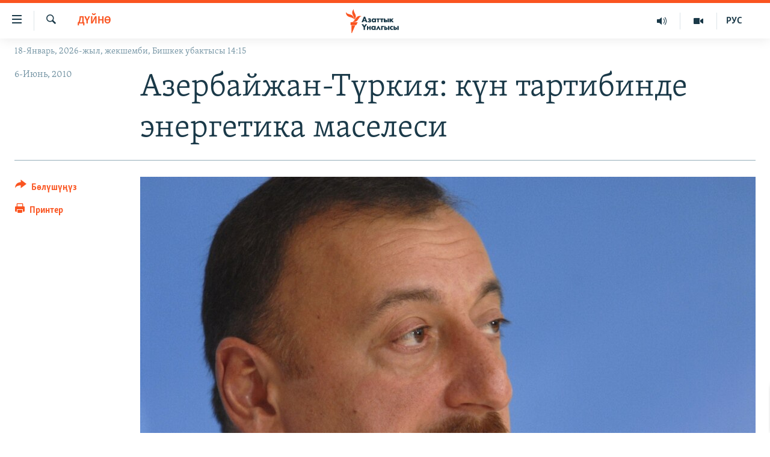

--- FILE ---
content_type: text/html; charset=utf-8
request_url: https://www.azattyk.org/a/Turkey_Aliev/2063440.html
body_size: 20971
content:

<!DOCTYPE html>
<html lang="ky" dir="ltr" class="no-js">
<head>
        <link rel="stylesheet" href="/Content/responsive/RFE/ky-KG/RFE-ky-KG.css?&amp;av=0.0.0.0&amp;cb=370">
<script src="https://tags.azattyk.org/rferl-pangea/prod/utag.sync.js"></script><script type='text/javascript' src='https://www.youtube.com/iframe_api' async></script>            <link rel="manifest" href="/manifest.json">
    <script type="text/javascript">
        //a general 'js' detection, must be on top level in <head>, due to CSS performance
        document.documentElement.className = "js";
        var cacheBuster = "370";
        var appBaseUrl = "/";
        var imgEnhancerBreakpoints = [0, 144, 256, 408, 650, 1023, 1597];
        var isLoggingEnabled = false;
        var isPreviewPage = false;
        var isLivePreviewPage = false;

        if (!isPreviewPage) {
            window.RFE = window.RFE || {};
            window.RFE.cacheEnabledByParam = window.location.href.indexOf('nocache=1') === -1;

            const url = new URL(window.location.href);
            const params = new URLSearchParams(url.search);

            // Remove the 'nocache' parameter
            params.delete('nocache');

            // Update the URL without the 'nocache' parameter
            url.search = params.toString();
            window.history.replaceState(null, '', url.toString());
        } else {
            window.addEventListener('load', function() {
                const links = window.document.links;
                for (let i = 0; i < links.length; i++) {
                    links[i].href = '#';
                    links[i].target = '_self';
                }
             })
        }

var pwaEnabled = false;        var swCacheDisabled;
    </script>
    <meta charset="utf-8" />

            <title>&#x410;&#x437;&#x435;&#x440;&#x431;&#x430;&#x439;&#x436;&#x430;&#x43D;-&#x422;&#x4AF;&#x440;&#x43A;&#x438;&#x44F;: &#x43A;&#x4AF;&#x43D; &#x442;&#x430;&#x440;&#x442;&#x438;&#x431;&#x438;&#x43D;&#x434;&#x435; &#x44D;&#x43D;&#x435;&#x440;&#x433;&#x435;&#x442;&#x438;&#x43A;&#x430; &#x43C;&#x430;&#x441;&#x435;&#x43B;&#x435;&#x441;&#x438;</title>
            <meta name="description" content="&#x410;&#x43F;&#x442;&#x430;&#x43D;&#x44B;&#x43D; &#x431;&#x430;&#x448;&#x44B;&#x43D;&#x434;&#x430; &#x410;&#x437;&#x435;&#x440;&#x431;&#x430;&#x439;&#x436;&#x430;&#x43D;&#x434;&#x44B;&#x43D; &#x41F;&#x440;&#x435;&#x437;&#x438;&#x434;&#x435;&#x43D;&#x442;&#x438; &#x418;&#x43B;&#x445;&#x430;&#x43C; &#x410;&#x43B;&#x438;&#x435;&#x432; &#x201C;&#x410;&#x437;&#x438;&#x44F;&#x434;&#x430; &#x43A;&#x44B;&#x437;&#x43C;&#x430;&#x442;&#x442;&#x430;&#x448;&#x442;&#x44B;&#x43A; &#x436;&#x430;&#x43D;&#x430; &#x43A;&#x43E;&#x43E;&#x43F;&#x441;&#x443;&#x437;&#x434;&#x443;&#x43A;&#x442;&#x443; &#x447;&#x44B;&#x4A3;&#x434;&#x43E;&#x43E;&#x447;&#x443; &#x447;&#x430;&#x440;&#x430;&#x43B;&#x430;&#x440; &#x43A;&#x43E;&#x43D;&#x444;&#x435;&#x440;&#x435;&#x43D;&#x446;&#x438;&#x44F;&#x441;&#x44B;&#x43D;&#x44B;&#x43D;&#x201D; 3-&#x441;&#x430;&#x43C;&#x43C;&#x438;&#x442;&#x438;&#x43D;&#x435; &#x43A;&#x430;&#x442;&#x44B;&#x448;&#x443;&#x443; &#x43C;&#x430;&#x43A;&#x441;&#x430;&#x442;&#x44B;&#x43D;&#x434;&#x430; &#x421;&#x442;&#x430;&#x43C;&#x431;&#x443;&#x43B; &#x448;&#x430;&#x430;&#x440;&#x44B;&#x43D;&#x430; &#x43A;&#x435;&#x43B;&#x435;&#x442;. &#x410;&#x43B;&#x438;&#x435;&#x432;&#x434;&#x438;&#x43D; &#x431;&#x443;&#x43B; &#x436;&#x435;&#x440;&#x434;&#x435;&#x433;&#x438; &#x441;&#x4AF;&#x439;&#x43B;&#x4E9;&#x448;&#x4AF;&#x4AF;&#x43B;&#x4E9;&#x440;&#x4AF;&#x43D;&#x4AF;&#x43D; &#x447;&#x43E;&#x440;&#x434;&#x43E;&#x43D;&#x443;&#x43D; &#x44D;&#x43D;&#x435;&#x440;&#x433;&#x435;&#x442;&#x438;&#x43A;&#x430; &#x43C;&#x430;&#x441;&#x435;&#x43B;&#x435;&#x441;&#x438; &#x44D;&#x44D;&#x43B;&#x4E9;&#x4E9;&#x441;&#x4AF; &#x43A;&#x4AF;&#x442;&#x4AF;&#x43B;&#x4E9;&#x442;. &#xD;&#xA;" />
                <meta name="keywords" content="Дүйнө, Экономика" />
    <meta name="viewport" content="width=device-width, initial-scale=1.0" />


    <meta http-equiv="X-UA-Compatible" content="IE=edge" />

<meta name="robots" content="max-image-preview:large"><meta property="fb:pages" content="132515023525838" /> <meta name="yandex-verification" content="9f3418917dcb252c" />

        <link href="https://www.azattyk.org/a/Turkey_Aliev/2063440.html" rel="canonical" />

        <meta name="apple-mobile-web-app-title" content="&#x410;&#x437;&#x430;&#x442;&#x442;&#x44B;&#x43A;" />
        <meta name="apple-mobile-web-app-status-bar-style" content="black" />
            <meta name="apple-itunes-app" content="app-id=1521472502, app-argument=//2063440.ltr" />
            <meta property="fb:admins" content="&#x424;&#x435;&#x439;&#x441;&#x431;&#x443;&#x43A;&#x442;&#x430;&#x433;&#x44B; &#x441;&#x430;&#x43D;&#x430;&#x440;&#x438;&#x43F;&#x442;&#x438;&#x43A; &#x43A;&#x4E9;&#x440;&#x441;&#x4E9;&#x442;&#x43A;&#x4AF;&#x447;:" />
<meta content="&#x410;&#x437;&#x435;&#x440;&#x431;&#x430;&#x439;&#x436;&#x430;&#x43D;-&#x422;&#x4AF;&#x440;&#x43A;&#x438;&#x44F;: &#x43A;&#x4AF;&#x43D; &#x442;&#x430;&#x440;&#x442;&#x438;&#x431;&#x438;&#x43D;&#x434;&#x435; &#x44D;&#x43D;&#x435;&#x440;&#x433;&#x435;&#x442;&#x438;&#x43A;&#x430; &#x43C;&#x430;&#x441;&#x435;&#x43B;&#x435;&#x441;&#x438;" property="og:title"></meta>
<meta content="&#x410;&#x43F;&#x442;&#x430;&#x43D;&#x44B;&#x43D; &#x431;&#x430;&#x448;&#x44B;&#x43D;&#x434;&#x430; &#x410;&#x437;&#x435;&#x440;&#x431;&#x430;&#x439;&#x436;&#x430;&#x43D;&#x434;&#x44B;&#x43D; &#x41F;&#x440;&#x435;&#x437;&#x438;&#x434;&#x435;&#x43D;&#x442;&#x438; &#x418;&#x43B;&#x445;&#x430;&#x43C; &#x410;&#x43B;&#x438;&#x435;&#x432; &#x201C;&#x410;&#x437;&#x438;&#x44F;&#x434;&#x430; &#x43A;&#x44B;&#x437;&#x43C;&#x430;&#x442;&#x442;&#x430;&#x448;&#x442;&#x44B;&#x43A; &#x436;&#x430;&#x43D;&#x430; &#x43A;&#x43E;&#x43E;&#x43F;&#x441;&#x443;&#x437;&#x434;&#x443;&#x43A;&#x442;&#x443; &#x447;&#x44B;&#x4A3;&#x434;&#x43E;&#x43E;&#x447;&#x443; &#x447;&#x430;&#x440;&#x430;&#x43B;&#x430;&#x440; &#x43A;&#x43E;&#x43D;&#x444;&#x435;&#x440;&#x435;&#x43D;&#x446;&#x438;&#x44F;&#x441;&#x44B;&#x43D;&#x44B;&#x43D;&#x201D; 3-&#x441;&#x430;&#x43C;&#x43C;&#x438;&#x442;&#x438;&#x43D;&#x435; &#x43A;&#x430;&#x442;&#x44B;&#x448;&#x443;&#x443; &#x43C;&#x430;&#x43A;&#x441;&#x430;&#x442;&#x44B;&#x43D;&#x434;&#x430; &#x421;&#x442;&#x430;&#x43C;&#x431;&#x443;&#x43B; &#x448;&#x430;&#x430;&#x440;&#x44B;&#x43D;&#x430; &#x43A;&#x435;&#x43B;&#x435;&#x442;. &#x410;&#x43B;&#x438;&#x435;&#x432;&#x434;&#x438;&#x43D; &#x431;&#x443;&#x43B; &#x436;&#x435;&#x440;&#x434;&#x435;&#x433;&#x438; &#x441;&#x4AF;&#x439;&#x43B;&#x4E9;&#x448;&#x4AF;&#x4AF;&#x43B;&#x4E9;&#x440;&#x4AF;&#x43D;&#x4AF;&#x43D; &#x447;&#x43E;&#x440;&#x434;&#x43E;&#x43D;&#x443;&#x43D; &#x44D;&#x43D;&#x435;&#x440;&#x433;&#x435;&#x442;&#x438;&#x43A;&#x430; &#x43C;&#x430;&#x441;&#x435;&#x43B;&#x435;&#x441;&#x438; &#x44D;&#x44D;&#x43B;&#x4E9;&#x4E9;&#x441;&#x4AF; &#x43A;&#x4AF;&#x442;&#x4AF;&#x43B;&#x4E9;&#x442;. &#xD;&#xA;" property="og:description"></meta>
<meta content="article" property="og:type"></meta>
<meta content="https://www.azattyk.org/a/Turkey_Aliev/2063440.html" property="og:url"></meta>
<meta content="&#x410;&#x437;&#x430;&#x442;&#x442;&#x44B;&#x43A; &#x3A5;&#x43D;&#x430;&#x43B;&#x433;&#x44B;&#x441;&#x44B;" property="og:site_name"></meta>
<meta content="https://www.facebook.com/Azattyk.unalgysy" property="article:publisher"></meta>
<meta content="https://gdb.rferl.org/2491a86b-0029-497e-8ef1-7996612046b7_w1200_h630.jpg" property="og:image"></meta>
<meta content="1200" property="og:image:width"></meta>
<meta content="630" property="og:image:height"></meta>
<meta content="460215691922613" property="fb:app_id"></meta>
<meta content="summary_large_image" name="twitter:card"></meta>
<meta content="@Azattyk_Radiosu" name="twitter:site"></meta>
<meta content="https://gdb.rferl.org/2491a86b-0029-497e-8ef1-7996612046b7_w1200_h630.jpg" name="twitter:image"></meta>
<meta content="&#x410;&#x437;&#x435;&#x440;&#x431;&#x430;&#x439;&#x436;&#x430;&#x43D;-&#x422;&#x4AF;&#x440;&#x43A;&#x438;&#x44F;: &#x43A;&#x4AF;&#x43D; &#x442;&#x430;&#x440;&#x442;&#x438;&#x431;&#x438;&#x43D;&#x434;&#x435; &#x44D;&#x43D;&#x435;&#x440;&#x433;&#x435;&#x442;&#x438;&#x43A;&#x430; &#x43C;&#x430;&#x441;&#x435;&#x43B;&#x435;&#x441;&#x438;" name="twitter:title"></meta>
<meta content="&#x410;&#x43F;&#x442;&#x430;&#x43D;&#x44B;&#x43D; &#x431;&#x430;&#x448;&#x44B;&#x43D;&#x434;&#x430; &#x410;&#x437;&#x435;&#x440;&#x431;&#x430;&#x439;&#x436;&#x430;&#x43D;&#x434;&#x44B;&#x43D; &#x41F;&#x440;&#x435;&#x437;&#x438;&#x434;&#x435;&#x43D;&#x442;&#x438; &#x418;&#x43B;&#x445;&#x430;&#x43C; &#x410;&#x43B;&#x438;&#x435;&#x432; &#x201C;&#x410;&#x437;&#x438;&#x44F;&#x434;&#x430; &#x43A;&#x44B;&#x437;&#x43C;&#x430;&#x442;&#x442;&#x430;&#x448;&#x442;&#x44B;&#x43A; &#x436;&#x430;&#x43D;&#x430; &#x43A;&#x43E;&#x43E;&#x43F;&#x441;&#x443;&#x437;&#x434;&#x443;&#x43A;&#x442;&#x443; &#x447;&#x44B;&#x4A3;&#x434;&#x43E;&#x43E;&#x447;&#x443; &#x447;&#x430;&#x440;&#x430;&#x43B;&#x430;&#x440; &#x43A;&#x43E;&#x43D;&#x444;&#x435;&#x440;&#x435;&#x43D;&#x446;&#x438;&#x44F;&#x441;&#x44B;&#x43D;&#x44B;&#x43D;&#x201D; 3-&#x441;&#x430;&#x43C;&#x43C;&#x438;&#x442;&#x438;&#x43D;&#x435; &#x43A;&#x430;&#x442;&#x44B;&#x448;&#x443;&#x443; &#x43C;&#x430;&#x43A;&#x441;&#x430;&#x442;&#x44B;&#x43D;&#x434;&#x430; &#x421;&#x442;&#x430;&#x43C;&#x431;&#x443;&#x43B; &#x448;&#x430;&#x430;&#x440;&#x44B;&#x43D;&#x430; &#x43A;&#x435;&#x43B;&#x435;&#x442;. &#x410;&#x43B;&#x438;&#x435;&#x432;&#x434;&#x438;&#x43D; &#x431;&#x443;&#x43B; &#x436;&#x435;&#x440;&#x434;&#x435;&#x433;&#x438; &#x441;&#x4AF;&#x439;&#x43B;&#x4E9;&#x448;&#x4AF;&#x4AF;&#x43B;&#x4E9;&#x440;&#x4AF;&#x43D;&#x4AF;&#x43D; &#x447;&#x43E;&#x440;&#x434;&#x43E;&#x43D;&#x443;&#x43D; &#x44D;&#x43D;&#x435;&#x440;&#x433;&#x435;&#x442;&#x438;&#x43A;&#x430; &#x43C;&#x430;&#x441;&#x435;&#x43B;&#x435;&#x441;&#x438; &#x44D;&#x44D;&#x43B;&#x4E9;&#x4E9;&#x441;&#x4AF; &#x43A;&#x4AF;&#x442;&#x4AF;&#x43B;&#x4E9;&#x442;. &#xD;&#xA;" name="twitter:description"></meta>
                    <link rel="amphtml" href="https://www.azattyk.org/amp/Turkey_Aliev/2063440.html" />
<script type="application/ld+json">{"articleSection":"Дүйнө","isAccessibleForFree":true,"headline":"Азербайжан-Түркия: күн тартибинде энергетика маселеси","inLanguage":"ky-KG","keywords":"Дүйнө, Экономика","author":{"@type":"Person","name":"ЭЕ/АҮ"},"datePublished":"2010-06-06 16:45:50Z","dateModified":"2010-06-06 16:45:50Z","publisher":{"logo":{"width":512,"height":220,"@type":"ImageObject","url":"https://www.azattyk.org/Content/responsive/RFE/ky-KG/img/logo.png"},"@type":"NewsMediaOrganization","url":"https://www.azattyk.org","sameAs":["https://www.facebook.com/azattyk.org","https://twitter.com/Azattyk_Radiosu","https://www.youtube.com/user/AzattykUnalgysy","https://telegram.me/Azattyk_radiosu","https://soundcloud.com/azattyk-audio","https://www.instagram.com/azattyk.kg/","https://www.whatsapp.com/channel/0029VaEfXksHbFV2MNnL1I3E","https://www.whatsapp.com/channel/0029VaEfXksHbFV2MNnL1I3E"],"name":"Азаттык Үналгысы | Кыргызстан: видео, фото, кабарлар","alternateName":""},"@context":"https://schema.org","@type":"NewsArticle","mainEntityOfPage":"https://www.azattyk.org/a/Turkey_Aliev/2063440.html","url":"https://www.azattyk.org/a/Turkey_Aliev/2063440.html","description":"Аптанын башында Азербайжандын Президенти Илхам Алиев “Азияда кызматташтык жана коопсуздукту чыңдоочу чаралар конференциясынын” 3-саммитине катышуу максатында Стамбул шаарына келет. Алиевдин бул жердеги сүйлөшүүлөрүнүн чордонун энергетика маселеси ээлөөсү күтүлөт. \r\n","image":{"width":1080,"height":608,"@type":"ImageObject","url":"https://gdb.rferl.org/2491a86b-0029-497e-8ef1-7996612046b7_w1080_h608.jpg"},"name":"Азербайжан-Түркия: күн тартибинде энергетика маселеси"}</script>
    <script src="/Scripts/responsive/infographics.bundle.min.js?&amp;av=0.0.0.0&amp;cb=370"></script>
        <script src="/Scripts/responsive/dollardom.min.js?&amp;av=0.0.0.0&amp;cb=370"></script>
        <script src="/Scripts/responsive/modules/commons.js?&amp;av=0.0.0.0&amp;cb=370"></script>
        <script src="/Scripts/responsive/modules/app_code.js?&amp;av=0.0.0.0&amp;cb=370"></script>

        <link rel="icon" type="image/svg+xml" href="/Content/responsive/RFE/img/webApp/favicon.svg" />
        <link rel="alternate icon" href="/Content/responsive/RFE/img/webApp/favicon.ico" />
            <link rel="mask-icon" color="#ea6903" href="/Content/responsive/RFE/img/webApp/favicon_safari.svg" />
        <link rel="apple-touch-icon" sizes="152x152" href="/Content/responsive/RFE/img/webApp/ico-152x152.png" />
        <link rel="apple-touch-icon" sizes="144x144" href="/Content/responsive/RFE/img/webApp/ico-144x144.png" />
        <link rel="apple-touch-icon" sizes="114x114" href="/Content/responsive/RFE/img/webApp/ico-114x114.png" />
        <link rel="apple-touch-icon" sizes="72x72" href="/Content/responsive/RFE/img/webApp/ico-72x72.png" />
        <link rel="apple-touch-icon-precomposed" href="/Content/responsive/RFE/img/webApp/ico-57x57.png" />
        <link rel="icon" sizes="192x192" href="/Content/responsive/RFE/img/webApp/ico-192x192.png" />
        <link rel="icon" sizes="128x128" href="/Content/responsive/RFE/img/webApp/ico-128x128.png" />
        <meta name="msapplication-TileColor" content="#ffffff" />
        <meta name="msapplication-TileImage" content="/Content/responsive/RFE/img/webApp/ico-144x144.png" />
                <link rel="preload" href="/Content/responsive/fonts/Skolar-Lt_Cyrl_v2.4.woff" type="font/woff" as="font" crossorigin="anonymous" />
    <link rel="alternate" type="application/rss+xml" title="RFE/RL - Top Stories [RSS]" href="/api/" />
    <link rel="sitemap" type="application/rss+xml" href="/sitemap.xml" />
    
    



</head>
<body class=" nav-no-loaded cc_theme pg-article print-lay-article js-category-to-nav nojs-images date-time-enabled">
        <script type="text/javascript" >
            var analyticsData = {url:"https://www.azattyk.org/a/turkey_aliev/2063440.html",property_id:"419",article_uid:"2063440",page_title:"Азербайжан-Түркия: күн тартибинде энергетика маселеси",page_type:"article",content_type:"article",subcontent_type:"article",last_modified:"2010-06-06 16:45:50Z",pub_datetime:"2010-06-06 16:45:50Z",pub_year:"2010",pub_month:"06",pub_day:"06",pub_hour:"16",pub_weekday:"Sunday",section:"дүйнө",english_section:"ky-world",byline:"",categories:"ky-world,ky-economy",domain:"www.azattyk.org",language:"Kyrgyz",language_service:"RFERL Kyrgyz",platform:"web",copied:"no",copied_article:"",copied_title:"",runs_js:"Yes",cms_release:"8.44.0.0.370",enviro_type:"prod",slug:"turkey_aliev",entity:"RFE",short_language_service:"KYR",platform_short:"W",page_name:"Азербайжан-Түркия: күн тартибинде энергетика маселеси"};
        </script>
<noscript><iframe src="https://www.googletagmanager.com/ns.html?id=GTM-WXZBPZ" height="0" width="0" style="display:none;visibility:hidden"></iframe></noscript>        <script type="text/javascript" data-cookiecategory="analytics">
            var gtmEventObject = Object.assign({}, analyticsData, {event: 'page_meta_ready'});window.dataLayer = window.dataLayer || [];window.dataLayer.push(gtmEventObject);
            if (top.location === self.location) { //if not inside of an IFrame
                 var renderGtm = "true";
                 if (renderGtm === "true") {
            (function(w,d,s,l,i){w[l]=w[l]||[];w[l].push({'gtm.start':new Date().getTime(),event:'gtm.js'});var f=d.getElementsByTagName(s)[0],j=d.createElement(s),dl=l!='dataLayer'?'&l='+l:'';j.async=true;j.src='//www.googletagmanager.com/gtm.js?id='+i+dl;f.parentNode.insertBefore(j,f);})(window,document,'script','dataLayer','GTM-WXZBPZ');
                 }
            }
        </script>
        <!--Analytics tag js version start-->
            <script type="text/javascript" data-cookiecategory="analytics">
                var utag_data = Object.assign({}, analyticsData, {});
if(typeof(TealiumTagFrom)==='function' && typeof(TealiumTagSearchKeyword)==='function') {
var utag_from=TealiumTagFrom();var utag_searchKeyword=TealiumTagSearchKeyword();
if(utag_searchKeyword!=null && utag_searchKeyword!=='' && utag_data["search_keyword"]==null) utag_data["search_keyword"]=utag_searchKeyword;if(utag_from!=null && utag_from!=='') utag_data["from"]=TealiumTagFrom();}
                if(window.top!== window.self&&utag_data.page_type==="snippet"){utag_data.page_type = 'iframe';}
                try{if(window.top!==window.self&&window.self.location.hostname===window.top.location.hostname){utag_data.platform = 'self-embed';utag_data.platform_short = 'se';}}catch(e){if(window.top!==window.self&&window.self.location.search.includes("platformType=self-embed")){utag_data.platform = 'cross-promo';utag_data.platform_short = 'cp';}}
                (function(a,b,c,d){    a="https://tags.azattyk.org/rferl-pangea/prod/utag.js";    b=document;c="script";d=b.createElement(c);d.src=a;d.type="text/java"+c;d.async=true;    a=b.getElementsByTagName(c)[0];a.parentNode.insertBefore(d,a);    })();
            </script>
        <!--Analytics tag js version end-->
<!-- Analytics tag management NoScript -->
<noscript>
<img style="position: absolute; border: none;" src="https://ssc.azattyk.org/b/ss/bbgprod,bbgentityrferl/1/G.4--NS/1542280033?pageName=rfe%3akyr%3aw%3aarticle%3a%d0%90%d0%b7%d0%b5%d1%80%d0%b1%d0%b0%d0%b9%d0%b6%d0%b0%d0%bd-%d0%a2%d2%af%d1%80%d0%ba%d0%b8%d1%8f%3a%20%d0%ba%d2%af%d0%bd%20%d1%82%d0%b0%d1%80%d1%82%d0%b8%d0%b1%d0%b8%d0%bd%d0%b4%d0%b5%20%d1%8d%d0%bd%d0%b5%d1%80%d0%b3%d0%b5%d1%82%d0%b8%d0%ba%d0%b0%20%d0%bc%d0%b0%d1%81%d0%b5%d0%bb%d0%b5%d1%81%d0%b8&amp;c6=%d0%90%d0%b7%d0%b5%d1%80%d0%b1%d0%b0%d0%b9%d0%b6%d0%b0%d0%bd-%d0%a2%d2%af%d1%80%d0%ba%d0%b8%d1%8f%3a%20%d0%ba%d2%af%d0%bd%20%d1%82%d0%b0%d1%80%d1%82%d0%b8%d0%b1%d0%b8%d0%bd%d0%b4%d0%b5%20%d1%8d%d0%bd%d0%b5%d1%80%d0%b3%d0%b5%d1%82%d0%b8%d0%ba%d0%b0%20%d0%bc%d0%b0%d1%81%d0%b5%d0%bb%d0%b5%d1%81%d0%b8&amp;v36=8.44.0.0.370&amp;v6=D=c6&amp;g=https%3a%2f%2fwww.azattyk.org%2fa%2fturkey_aliev%2f2063440.html&amp;c1=D=g&amp;v1=D=g&amp;events=event1,event52&amp;c16=rferl%20kyrgyz&amp;v16=D=c16&amp;c5=ky-world&amp;v5=D=c5&amp;ch=%d0%94%d2%af%d0%b9%d0%bd%d3%a9&amp;c15=kyrgyz&amp;v15=D=c15&amp;c4=article&amp;v4=D=c4&amp;c14=2063440&amp;v14=D=c14&amp;v20=no&amp;c17=web&amp;v17=D=c17&amp;mcorgid=518abc7455e462b97f000101%40adobeorg&amp;server=www.azattyk.org&amp;pageType=D=c4&amp;ns=bbg&amp;v29=D=server&amp;v25=rfe&amp;v30=419&amp;v105=D=User-Agent " alt="analytics" width="1" height="1" /></noscript>
<!-- End of Analytics tag management NoScript -->


        <!--*** Accessibility links - For ScreenReaders only ***-->
        <section>
            <div class="sr-only">
                <h2>&#x41B;&#x438;&#x43D;&#x43A;&#x442;&#x435;&#x440; </h2>
                <ul>
                    <li><a href="#content" data-disable-smooth-scroll="1">&#x41C;&#x430;&#x437;&#x43C;&#x443;&#x43D;&#x433;&#x430; &#x4E9;&#x442;&#x4AF;&#x4A3;&#x4AF;&#x437;</a></li>
                    <li><a href="#navigation" data-disable-smooth-scroll="1">&#x41D;&#x430;&#x432;&#x438;&#x433;&#x430;&#x446;&#x438;&#x44F;&#x433;&#x430; &#x4E9;&#x442;&#x4AF;&#x4A3;&#x4AF;&#x437;</a></li>
                    <li><a href="#txtHeaderSearch" data-disable-smooth-scroll="1">&#x418;&#x437;&#x434;&#x4E9;&#x4E9;&#x433;&#x4E9; &#x441;&#x430;&#x43B;&#x44B;&#x4A3;&#x44B;&#x437;</a></li>
                </ul>
            </div>
        </section>
    




<div dir="ltr">
    <div id="page">
            <aside>

<div class="c-lightbox overlay-modal">
    <div class="c-lightbox__intro">
        <h2 class="c-lightbox__intro-title"></h2>
        <button class="btn btn--rounded c-lightbox__btn c-lightbox__intro-next" title="&#x410;&#x43B;&#x434;&#x44B;&#x433;&#x430;">
            <span class="ico ico--rounded ico-chevron-forward"></span>
            <span class="sr-only">&#x410;&#x43B;&#x434;&#x44B;&#x433;&#x430;</span>
        </button>
    </div>
    <div class="c-lightbox__nav">
        <button class="btn btn--rounded c-lightbox__btn c-lightbox__btn--close" title="&#x416;&#x430;&#x431;&#x443;&#x443;">
            <span class="ico ico--rounded ico-close"></span>
            <span class="sr-only">&#x416;&#x430;&#x431;&#x443;&#x443;</span>
        </button>
        <button class="btn btn--rounded c-lightbox__btn c-lightbox__btn--prev" title="&#x410;&#x440;&#x442;&#x43A;&#x430;">
            <span class="ico ico--rounded ico-chevron-backward"></span>
            <span class="sr-only">&#x410;&#x440;&#x442;&#x43A;&#x430;</span>
        </button>
        <button class="btn btn--rounded c-lightbox__btn c-lightbox__btn--next" title="&#x410;&#x43B;&#x434;&#x44B;&#x433;&#x430;">
            <span class="ico ico--rounded ico-chevron-forward"></span>
            <span class="sr-only">&#x410;&#x43B;&#x434;&#x44B;&#x433;&#x430;</span>
        </button>
    </div>
    <div class="c-lightbox__content-wrap">
        <figure class="c-lightbox__content">
            <span class="c-spinner c-spinner--lightbox">
                <img src="/Content/responsive/img/player-spinner.png"
                     alt="please wait"
                     title="please wait" />
            </span>
            <div class="c-lightbox__img">
                <div class="thumb">
                    <img src="" alt="" />
                </div>
            </div>
            <figcaption>
                <div class="c-lightbox__info c-lightbox__info--foot">
                    <span class="c-lightbox__counter"></span>
                    <span class="caption c-lightbox__caption"></span>
                </div>
            </figcaption>
        </figure>
    </div>
    <div class="hidden">
        <div class="content-advisory__box content-advisory__box--lightbox">
            <span class="content-advisory__box-text">&#x421;&#x4AF;&#x440;&#x4E9;&#x442; &#x430;&#x439;&#x440;&#x44B;&#x43C; &#x43E;&#x43A;&#x443;&#x440;&#x43C;&#x430;&#x43D;&#x434;&#x430;&#x440; &#x4AF;&#x447;&#x4AF;&#x43D; &#x4AF;&#x440;&#x4E9;&#x439; &#x443;&#x447;&#x443;&#x440;&#x433;&#x430;&#x43D; &#x43C;&#x430;&#x430;&#x43D;&#x430;&#x439; &#x436;&#x430;&#x440;&#x430;&#x442;&#x44B;&#x448;&#x44B; &#x43C;&#x4AF;&#x43C;&#x43A;&#x4AF;&#x43D;</span>
            <button class="btn btn--transparent content-advisory__box-btn m-t-md" value="text" type="button">
                <span class="btn__text">
                    &#x431;&#x430;&#x441;&#x44B;&#x43F; &#x43A;&#x4E9;&#x440;&#x4AF;&#x4A3;&#x4AF;&#x437;
                </span>
            </button>
        </div>
    </div>
</div>

<div class="print-dialogue">
    <div class="container">
        <h3 class="print-dialogue__title section-head">&#x41F;&#x440;&#x438;&#x43D;&#x442;&#x435;&#x440;&#x434;&#x435;&#x43D; &#x447;&#x44B;&#x433;&#x430;&#x440;&#x443;&#x443;:</h3>
        <div class="print-dialogue__opts">
            <ul class="print-dialogue__opt-group">
                <li class="form__group form__group--checkbox">
                    <input class="form__check " id="checkboxImages" name="checkboxImages" type="checkbox" checked="checked" />
                    <label for="checkboxImages" class="form__label m-t-md">&#x421;&#x4AF;&#x440;&#x4E9;&#x442;&#x442;&#x4E9;&#x440;</label>
                </li>
                <li class="form__group form__group--checkbox">
                    <input class="form__check " id="checkboxMultimedia" name="checkboxMultimedia" type="checkbox" checked="checked" />
                    <label for="checkboxMultimedia" class="form__label m-t-md">Multimedia</label>
                </li>
            </ul>
            <ul class="print-dialogue__opt-group">
                <li class="form__group form__group--checkbox">
                    <input class="form__check " id="checkboxEmbedded" name="checkboxEmbedded" type="checkbox" checked="checked" />
                    <label for="checkboxEmbedded" class="form__label m-t-md">&#x422;&#x438;&#x440;&#x43A;&#x435;&#x43B;&#x433;&#x435;&#x43D; &#x43C;&#x430;&#x437;&#x43C;&#x443;&#x43D;</label>
                </li>
                <li class="hidden">
                    <input class="form__check " id="checkboxComments" name="checkboxComments" type="checkbox" />
                    <label for="checkboxComments" class="form__label m-t-md">&#x41A;&#x43E;&#x43C;&#x43C;&#x435;&#x43D;&#x442;&#x430;&#x440;&#x438;&#x439;&#x43B;&#x435;&#x440;</label>
                </li>
            </ul>
        </div>
        <div class="print-dialogue__buttons">
            <button class="btn  btn--secondary close-button" type="button" title="&#x411;&#x430;&#x448; &#x442;&#x430;&#x440;&#x442;&#x443;&#x443;">
                <span class="btn__text ">&#x411;&#x430;&#x448; &#x442;&#x430;&#x440;&#x442;&#x443;&#x443;</span>
            </button>
            <button class="btn  btn-cust-print m-l-sm" type="button" title="&#x41F;&#x440;&#x438;&#x43D;&#x442;&#x435;&#x440;">
                <span class="btn__text ">&#x41F;&#x440;&#x438;&#x43D;&#x442;&#x435;&#x440;</span>
            </button>
        </div>
    </div>
</div>                
<div class="ctc-message pos-fix">
    <div class="ctc-message__inner">&#x428;&#x438;&#x43B;&#x442;&#x435;&#x43C;&#x435; &#x43A;&#x4E9;&#x447;&#x4AF;&#x440;&#x4AF;&#x43B;&#x434;&#x4AF;</div>
</div>
            </aside>

<div class="hdr-20 hdr-20--big">
    <div class="hdr-20__inner">
        <div class="hdr-20__max pos-rel">
            <div class="hdr-20__side hdr-20__side--primary d-flex">
                <label data-for="main-menu-ctrl" data-switcher-trigger="true" data-switch-target="main-menu-ctrl" class="burger hdr-trigger pos-rel trans-trigger" data-trans-evt="click" data-trans-id="menu">
                    <span class="ico ico-close hdr-trigger__ico hdr-trigger__ico--close burger__ico burger__ico--close"></span>
                    <span class="ico ico-menu hdr-trigger__ico hdr-trigger__ico--open burger__ico burger__ico--open"></span>
                </label>
                <div class="menu-pnl pos-fix trans-target" data-switch-target="main-menu-ctrl" data-trans-id="menu">
                    <div class="menu-pnl__inner">
                        <nav class="main-nav menu-pnl__item menu-pnl__item--first">
                            <ul class="main-nav__list accordeon" data-analytics-tales="false" data-promo-name="link" data-location-name="nav,secnav">
                                

        <li class="main-nav__item">
            <a class="main-nav__item-name main-nav__item-name--link" href="/news" title="&#x416;&#x430;&#x4A3;&#x44B;&#x43B;&#x44B;&#x43A;&#x442;&#x430;&#x440;" data-item-name="ky-news" >&#x416;&#x430;&#x4A3;&#x44B;&#x43B;&#x44B;&#x43A;&#x442;&#x430;&#x440;</a>
        </li>

        <li class="main-nav__item accordeon__item" data-switch-target="menu-item-960">
            <label class="main-nav__item-name main-nav__item-name--label accordeon__control-label" data-switcher-trigger="true" data-for="menu-item-960">
                &#x41A;&#x44B;&#x440;&#x433;&#x44B;&#x437;&#x441;&#x442;&#x430;&#x43D;
                <span class="ico ico-chevron-down main-nav__chev"></span>
            </label>
            <div class="main-nav__sub-list">
                
    <a class="main-nav__item-name main-nav__item-name--link main-nav__item-name--sub" href="/Kyrgyzstan" title="&#x41A;&#x44B;&#x440;&#x433;&#x44B;&#x437;&#x441;&#x442;&#x430;&#x43D;" data-item-name="kyrgyzstan" >&#x41A;&#x44B;&#x440;&#x433;&#x44B;&#x437;&#x441;&#x442;&#x430;&#x43D;</a>

    <a class="main-nav__item-name main-nav__item-name--link main-nav__item-name--sub" href="/politics" title="&#x421;&#x430;&#x44F;&#x441;&#x430;&#x442;" data-item-name="saiasat" >&#x421;&#x430;&#x44F;&#x441;&#x430;&#x442;</a>

    <a class="main-nav__item-name main-nav__item-name--link main-nav__item-name--sub" href="/economics" title="&#x42D;&#x43A;&#x43E;&#x43D;&#x43E;&#x43C;&#x438;&#x43A;&#x430;" data-item-name="ky-economy" >&#x42D;&#x43A;&#x43E;&#x43D;&#x43E;&#x43C;&#x438;&#x43A;&#x430;</a>

    <a class="main-nav__item-name main-nav__item-name--link main-nav__item-name--sub" href="/culture" title="&#x43C;&#x430;&#x434;&#x430;&#x43D;&#x438;&#x44F;&#x442;" data-item-name="ky-culture" >&#x43C;&#x430;&#x434;&#x430;&#x43D;&#x438;&#x44F;&#x442;</a>

            </div>
        </li>

        <li class="main-nav__item accordeon__item" data-switch-target="menu-item-1030">
            <label class="main-nav__item-name main-nav__item-name--label accordeon__control-label" data-switcher-trigger="true" data-for="menu-item-1030">
                &#x414;&#x4AF;&#x439;&#x43D;&#x4E9;
                <span class="ico ico-chevron-down main-nav__chev"></span>
            </label>
            <div class="main-nav__sub-list">
                
    <a class="main-nav__item-name main-nav__item-name--link main-nav__item-name--sub" href="/world" title="&#x414;&#x4AF;&#x439;&#x43D;&#x4E9;" data-item-name="ky-world" >&#x414;&#x4AF;&#x439;&#x43D;&#x4E9;</a>

    <a class="main-nav__item-name main-nav__item-name--link main-nav__item-name--sub" href="/central-asia" title="&#x411;&#x43E;&#x440;&#x431;&#x43E;&#x440; &#x410;&#x437;&#x438;&#x44F;" data-item-name="ky-central_asia" >&#x411;&#x43E;&#x440;&#x431;&#x43E;&#x440; &#x410;&#x437;&#x438;&#x44F;</a>

            </div>
        </li>

        <li class="main-nav__item">
            <a class="main-nav__item-name main-nav__item-name--link" href="/p/8776.html" title="&#x423;&#x43A;&#x440;&#x430;&#x438;&#x43D;&#x430;" data-item-name="war-in-ukraine" >&#x423;&#x43A;&#x440;&#x430;&#x438;&#x43D;&#x430;</a>
        </li>

        <li class="main-nav__item">
            <a class="main-nav__item-name main-nav__item-name--link" href="/investigation" title="&#x410;&#x442;&#x430;&#x439;&#x44B;&#x43D; &#x438;&#x43B;&#x438;&#x43A;&#x442;&#x4E9;&#x4E9;" data-item-name="ky-special-investiagiton" >&#x410;&#x442;&#x430;&#x439;&#x44B;&#x43D; &#x438;&#x43B;&#x438;&#x43A;&#x442;&#x4E9;&#x4E9;</a>
        </li>

        <li class="main-nav__item accordeon__item" data-switch-target="menu-item-2922">
            <label class="main-nav__item-name main-nav__item-name--label accordeon__control-label" data-switcher-trigger="true" data-for="menu-item-2922">
                &#x422;&#x412; &#x43F;&#x440;&#x43E;&#x433;&#x440;&#x430;&#x43C;&#x43C;&#x430;&#x43B;&#x430;&#x440;
                <span class="ico ico-chevron-down main-nav__chev"></span>
            </label>
            <div class="main-nav__sub-list">
                
    <a class="main-nav__item-name main-nav__item-name--link main-nav__item-name--sub" href="/z/17386" title="&#x411;&#x4AF;&#x433;&#x4AF;&#x43D; &#x410;&#x437;&#x430;&#x442;&#x442;&#x44B;&#x43A;&#x442;&#x430;" data-item-name="world-news" >&#x411;&#x4AF;&#x433;&#x4AF;&#x43D; &#x410;&#x437;&#x430;&#x442;&#x442;&#x44B;&#x43A;&#x442;&#x430;</a>

    <a class="main-nav__item-name main-nav__item-name--link main-nav__item-name--sub" href="/ExpertterTV" title="&#x42D;&#x43A;&#x441;&#x43F;&#x435;&#x440;&#x442;&#x442;&#x435;&#x440; &#x442;&#x430;&#x43B;&#x434;&#x430;&#x439;&#x442;" data-item-name="experts_analyze" >&#x42D;&#x43A;&#x441;&#x43F;&#x435;&#x440;&#x442;&#x442;&#x435;&#x440; &#x442;&#x430;&#x43B;&#x434;&#x430;&#x439;&#x442;</a>

    <a class="main-nav__item-name main-nav__item-name--link main-nav__item-name--sub" href="/DuinoTV" title="&#x411;&#x438;&#x437; &#x436;&#x430;&#x43D;&#x430; &#x434;&#x4AF;&#x439;&#x43D;&#x4E9;" data-item-name="world-and-us-tv" >&#x411;&#x438;&#x437; &#x436;&#x430;&#x43D;&#x430; &#x434;&#x4AF;&#x439;&#x43D;&#x4E9;</a>

    <a class="main-nav__item-name main-nav__item-name--link main-nav__item-name--sub" href="/DanisteTV" title="&#x414;&#x430;&#x43D;&#x438;&#x441;&#x442;&#x435;" data-item-name="daniste" >&#x414;&#x430;&#x43D;&#x438;&#x441;&#x442;&#x435;</a>

    <a class="main-nav__item-name main-nav__item-name--link main-nav__item-name--sub" href="/EjeSingdiTV" title="&#x42D;&#x436;&#x435;-&#x441;&#x438;&#x4A3;&#x434;&#x438;&#x43B;&#x435;&#x440;" data-item-name="sisterhood" >&#x42D;&#x436;&#x435;-&#x441;&#x438;&#x4A3;&#x434;&#x438;&#x43B;&#x435;&#x440;</a>

    <a class="main-nav__item-name main-nav__item-name--link main-nav__item-name--sub" href="/PlusTV" title="&#x410;&#x437;&#x430;&#x442;&#x442;&#x44B;&#x43A;&#x2B;" data-item-name="Azattyk_plus_TV" >&#x410;&#x437;&#x430;&#x442;&#x442;&#x44B;&#x43A;&#x2B;</a>

    <a class="main-nav__item-name main-nav__item-name--link main-nav__item-name--sub" href="/YngaisyzTV" title="&#x42B;&#x4A3;&#x433;&#x430;&#x439;&#x441;&#x44B;&#x437; &#x441;&#x443;&#x440;&#x43E;&#x43E;&#x43B;&#x43E;&#x440;" data-item-name="Inconvenient__Questions_tv" >&#x42B;&#x4A3;&#x433;&#x430;&#x439;&#x441;&#x44B;&#x437; &#x441;&#x443;&#x440;&#x43E;&#x43E;&#x43B;&#x43E;&#x440;</a>

            </div>
        </li>

        <li class="main-nav__item">
            <a class="main-nav__item-name main-nav__item-name--link" href="/p/7880.html" title="&#x41F;&#x43E;&#x434;&#x43A;&#x430;&#x441;&#x442;" data-item-name="azattyk-podcast" >&#x41F;&#x43E;&#x434;&#x43A;&#x430;&#x441;&#x442;</a>
        </li>

        <li class="main-nav__item">
            <a class="main-nav__item-name main-nav__item-name--link" href="/opinions" title="&#x4E8;&#x437;&#x433;&#x4E9;&#x447;&#x4E9; &#x43F;&#x438;&#x43A;&#x438;&#x440;" data-item-name="blog--minsanat" >&#x4E8;&#x437;&#x433;&#x4E9;&#x447;&#x4E9; &#x43F;&#x438;&#x43A;&#x438;&#x440;</a>
        </li>



                            </ul>
                        </nav>
                        

<div class="menu-pnl__item">
        <a href="https://rus.azattyk.org" class="menu-pnl__item-link" alt="&#x420;&#x443;&#x441;&#x441;&#x43A;&#x438;&#x439;">&#x420;&#x443;&#x441;&#x441;&#x43A;&#x438;&#x439;</a>
</div>


                        
                            <div class="menu-pnl__item menu-pnl__item--social">
                                    <h5 class="menu-pnl__sub-head">&#x41E;&#x43D;&#x43B;&#x430;&#x439;&#x43D; &#x448;&#x435;&#x440;&#x438;&#x43D;&#x435;</h5>

        <a href="https://www.facebook.com/azattyk.org" title="&#x424;&#x435;&#x439;&#x441;&#x431;&#x443;&#x43A;&#x442;&#x430;&#x43D; &#x43A;&#x430;&#x440;&#x430;&#x4A3;&#x44B;&#x437;" data-analytics-text="follow_on_facebook" class="btn btn--rounded btn--social-inverted menu-pnl__btn js-social-btn btn-facebook"  target="_blank" rel="noopener">
            <span class="ico ico-facebook-alt ico--rounded"></span>
        </a>


        <a href="https://www.youtube.com/user/AzattykUnalgysy" title="&#x42E;&#x442;&#x443;&#x431;&#x434;&#x430;&#x43D; &#x43A;&#x4E9;&#x440;&#x4AF;&#x4A3;&#x4AF;&#x437;" data-analytics-text="follow_on_youtube" class="btn btn--rounded btn--social-inverted menu-pnl__btn js-social-btn btn-youtube"  target="_blank" rel="noopener">
            <span class="ico ico-youtube ico--rounded"></span>
        </a>


        <a href="https://twitter.com/Azattyk_Radiosu" title="&#x422;&#x432;&#x438;&#x442;&#x442;&#x435;&#x440;&#x434;&#x435;&#x43D; &#x43A;&#x430;&#x440;&#x430;&#x4A3;&#x44B;&#x437;" data-analytics-text="follow_on_twitter" class="btn btn--rounded btn--social-inverted menu-pnl__btn js-social-btn btn-twitter"  target="_blank" rel="noopener">
            <span class="ico ico-twitter ico--rounded"></span>
        </a>


        <a href="https://www.instagram.com/azattyk.kg/" title="&#x418;&#x43D;&#x441;&#x442;&#x430;&#x433;&#x440;&#x430;&#x43C;&#x434;&#x430;&#x43D; &#x43A;&#x4E9;&#x440;&#x4AF;&#x4A3;&#x4AF;&#x437;" data-analytics-text="follow_on_instagram" class="btn btn--rounded btn--social-inverted menu-pnl__btn js-social-btn btn-instagram"  target="_blank" rel="noopener">
            <span class="ico ico-instagram ico--rounded"></span>
        </a>


        <a href="https://telegram.me/Azattyk_radiosu" title="&#x422;&#x435;&#x43B;&#x435;&#x433;&#x440;&#x430;&#x43C;&#x434;&#x430;&#x43D; &#x43E;&#x43A;&#x443;&#x4A3;&#x443;&#x437;" data-analytics-text="follow_on_telegram" class="btn btn--rounded btn--social-inverted menu-pnl__btn js-social-btn btn-telegram"  target="_blank" rel="noopener">
            <span class="ico ico-telegram ico--rounded"></span>
        </a>


        <a href="https://news.google.com/publications/CAAqBwgKMMH4gQIwvrcX?hl=ru&amp; " title="Google News &#x430;&#x440;&#x43A;&#x44B;&#x43B;&#x443;&#x443; &#x43E;&#x43A;&#x443;&#x4A3;&#x443;&#x437;" data-analytics-text="follow_on_google_news" class="btn btn--rounded btn--social-inverted menu-pnl__btn js-social-btn btn-g-news"  target="_blank" rel="noopener">
            <span class="ico ico-google-news ico--rounded"></span>
        </a>


        <a href="https://www.whatsapp.com/channel/0029VaEfXksHbFV2MNnL1I3E" title="Follow on WhatsApp" data-analytics-text="follow_on_whatsapp" class="btn btn--rounded btn--social-inverted menu-pnl__btn js-social-btn btn-whatsapp visible-xs-inline-block visible-sm-inline-block"  target="_blank" rel="noopener">
            <span class="ico ico-whatsapp ico--rounded"></span>
        </a>


        <a href="https://www.whatsapp.com/channel/0029VaEfXksHbFV2MNnL1I3E" title="Follow on WhatsApp" data-analytics-text="follow_on_whatsapp_desktop" class="btn btn--rounded btn--social-inverted menu-pnl__btn js-social-btn btn-whatsapp visible-md-inline-block visible-lg-inline-block"  target="_blank" rel="noopener">
            <span class="ico ico-whatsapp ico--rounded"></span>
        </a>

                            </div>
                            <div class="menu-pnl__item">
                                <a href="/navigation/allsites" class="menu-pnl__item-link">
                                    <span class="ico ico-languages "></span>
                                    &#x42D;&#x415;/&#x410;&#x420;&#x43D;&#x443;&#x43D; &#x431;&#x430;&#x440;&#x434;&#x44B;&#x43A; &#x441;&#x430;&#x439;&#x442;&#x442;&#x430;&#x440;&#x44B; 
                                </a>
                            </div>
                    </div>
                </div>
                <label data-for="top-search-ctrl" data-switcher-trigger="true" data-switch-target="top-search-ctrl" class="top-srch-trigger hdr-trigger">
                    <span class="ico ico-close hdr-trigger__ico hdr-trigger__ico--close top-srch-trigger__ico top-srch-trigger__ico--close"></span>
                    <span class="ico ico-search hdr-trigger__ico hdr-trigger__ico--open top-srch-trigger__ico top-srch-trigger__ico--open"></span>
                </label>
                <div class="srch-top srch-top--in-header" data-switch-target="top-search-ctrl">
                    <div class="container">
                        
<form action="/s" class="srch-top__form srch-top__form--in-header" id="form-topSearchHeader" method="get" role="search">    <label for="txtHeaderSearch" class="sr-only">&#x418;&#x437;&#x434;&#x4E9;&#x4E9;</label>
    <input type="text" id="txtHeaderSearch" name="k" placeholder="&#x422;&#x435;&#x43A;&#x441;&#x442; &#x438;&#x437;&#x434;&#x4E9;&#x4E9;" accesskey="s" value="" class="srch-top__input analyticstag-event" onkeydown="if (event.keyCode === 13) { FireAnalyticsTagEventOnSearch('search', $dom.get('#txtHeaderSearch')[0].value) }" />
    <button title="&#x418;&#x437;&#x434;&#x4E9;&#x4E9;" type="submit" class="btn btn--top-srch analyticstag-event" onclick="FireAnalyticsTagEventOnSearch('search', $dom.get('#txtHeaderSearch')[0].value) ">
        <span class="ico ico-search"></span>
    </button>
</form>
                    </div>
                </div>
                <a href="/" class="main-logo-link">
                    <img src="/Content/responsive/RFE/ky-KG/img/logo-compact.svg" class="main-logo main-logo--comp" alt="site logo">
                        <img src="/Content/responsive/RFE/ky-KG/img/logo.svg" class="main-logo main-logo--big" alt="site logo">
                </a>
            </div>
            <div class="hdr-20__side hdr-20__side--secondary d-flex">
                

    <a href="https://rus.azattyk.org" title="&#x420;&#x423;&#x421;" class="hdr-20__secondary-item hdr-20__secondary-item--lang" data-item-name="satellite">
        
&#x420;&#x423;&#x421;
    </a>

    <a href="/programs/tv" title="&#x422;&#x412; &#x43F;&#x440;&#x43E;&#x433;&#x440;&#x430;&#x43C;&#x43C;&#x430;&#x43B;&#x430;&#x440;" class="hdr-20__secondary-item" data-item-name="video">
        
    <span class="ico ico-video hdr-20__secondary-icon"></span>

    </a>

    <a href="/programs/radio" title="&#x420;&#x430;&#x434;&#x438;&#x43E;" class="hdr-20__secondary-item" data-item-name="audio">
        
    <span class="ico ico-audio hdr-20__secondary-icon"></span>

    </a>

    <a href="/s" title="&#x418;&#x437;&#x434;&#x4E9;&#x4E9;" class="hdr-20__secondary-item hdr-20__secondary-item--search" data-item-name="search">
        
    <span class="ico ico-search hdr-20__secondary-icon hdr-20__secondary-icon--search"></span>

    </a>



                
                <div class="srch-bottom">
                    
<form action="/s" class="srch-bottom__form d-flex" id="form-bottomSearch" method="get" role="search">    <label for="txtSearch" class="sr-only">&#x418;&#x437;&#x434;&#x4E9;&#x4E9;</label>
    <input type="search" id="txtSearch" name="k" placeholder="&#x422;&#x435;&#x43A;&#x441;&#x442; &#x438;&#x437;&#x434;&#x4E9;&#x4E9;" accesskey="s" value="" class="srch-bottom__input analyticstag-event" onkeydown="if (event.keyCode === 13) { FireAnalyticsTagEventOnSearch('search', $dom.get('#txtSearch')[0].value) }" />
    <button title="&#x418;&#x437;&#x434;&#x4E9;&#x4E9;" type="submit" class="btn btn--bottom-srch analyticstag-event" onclick="FireAnalyticsTagEventOnSearch('search', $dom.get('#txtSearch')[0].value) ">
        <span class="ico ico-search"></span>
    </button>
</form>
                </div>
            </div>
            <img src="/Content/responsive/RFE/ky-KG/img/logo-print.gif" class="logo-print" alt="site logo">
            <img src="/Content/responsive/RFE/ky-KG/img/logo-print_color.png" class="logo-print logo-print--color" alt="site logo">
        </div>
    </div>
</div>
    <script>
        if (document.body.className.indexOf('pg-home') > -1) {
            var nav2In = document.querySelector('.hdr-20__inner');
            var nav2Sec = document.querySelector('.hdr-20__side--secondary');
            var secStyle = window.getComputedStyle(nav2Sec);
            if (nav2In && window.pageYOffset < 150 && secStyle['position'] !== 'fixed') {
                nav2In.classList.add('hdr-20__inner--big')
            }
        }
    </script>



<div class="c-hlights c-hlights--breaking c-hlights--no-item" data-hlight-display="mobile,desktop">
    <div class="c-hlights__wrap container p-0">
        <div class="c-hlights__nav">
            <a role="button" href="#" title="&#x410;&#x440;&#x442;&#x43A;&#x430;">
                <span class="ico ico-chevron-backward m-0"></span>
                <span class="sr-only">&#x410;&#x440;&#x442;&#x43A;&#x430;</span>
            </a>
            <a role="button" href="#" title="&#x410;&#x43B;&#x434;&#x44B;&#x433;&#x430;">
                <span class="ico ico-chevron-forward m-0"></span>
                <span class="sr-only">&#x410;&#x43B;&#x434;&#x44B;&#x433;&#x430;</span>
            </a>
        </div>
        <span class="c-hlights__label">
            <span class="">&#x427;&#x423;&#x41A;&#x423;&#x41B; &#x41A;&#x410;&#x411;&#x410;&#x420;!</span>
            <span class="switcher-trigger">
                <label data-for="more-less-1" data-switcher-trigger="true" class="switcher-trigger__label switcher-trigger__label--more p-b-0" title="&#x422;&#x43E;&#x43B;&#x443;&#x43A; &#x43A;&#x4E9;&#x440;&#x441;&#x4E9;&#x442;">
                    <span class="ico ico-chevron-down"></span>
                </label>
                <label data-for="more-less-1" data-switcher-trigger="true" class="switcher-trigger__label switcher-trigger__label--less p-b-0" title="&#x41A;&#x44B;&#x441;&#x43A;&#x430;&#x440;&#x442;">
                    <span class="ico ico-chevron-up"></span>
                </label>
            </span>
        </span>
        <ul class="c-hlights__items switcher-target" data-switch-target="more-less-1">
            
        </ul>
    </div>
</div>


<div class="date-time-area ">
    <div class="container">
        <span class="date-time">
            18-&#x42F;&#x43D;&#x432;&#x430;&#x440;&#x44C;, 2026-&#x436;&#x44B;&#x43B;, &#x436;&#x435;&#x43A;&#x448;&#x435;&#x43C;&#x431;&#x438;, &#x411;&#x438;&#x448;&#x43A;&#x435;&#x43A; &#x443;&#x431;&#x430;&#x43A;&#x442;&#x44B;&#x441;&#x44B; 14:15
        </span>
    </div>
</div>
        <div id="content">
            

    <main class="container">

    <div class="hdr-container">
        <div class="row">
            <div class="col-category col-xs-12 col-md-2 pull-left">


<div class="category js-category">
<a class="" href="/z/394">&#x414;&#x4AF;&#x439;&#x43D;&#x4E9;</a></div></div>
<div class="col-title col-xs-12 col-md-10 pull-right">

    <h1 class="title pg-title">
        &#x410;&#x437;&#x435;&#x440;&#x431;&#x430;&#x439;&#x436;&#x430;&#x43D;-&#x422;&#x4AF;&#x440;&#x43A;&#x438;&#x44F;: &#x43A;&#x4AF;&#x43D; &#x442;&#x430;&#x440;&#x442;&#x438;&#x431;&#x438;&#x43D;&#x434;&#x435; &#x44D;&#x43D;&#x435;&#x440;&#x433;&#x435;&#x442;&#x438;&#x43A;&#x430; &#x43C;&#x430;&#x441;&#x435;&#x43B;&#x435;&#x441;&#x438;
    </h1>
</div>
<div class="col-publishing-details col-xs-12 col-sm-12 col-md-2 pull-left">

<div class="publishing-details ">
        <div class="published">
            <span class="date" >
                    <time pubdate="pubdate" datetime="2010-06-06T22:45:50&#x2B;06:00">
                        6-&#x418;&#x44E;&#x43D;&#x44C;, 2010
                    </time>
            </span>
        </div>
</div>

</div>
<div class="col-lg-12 separator">

<div class="separator">
    <hr class="title-line" />
</div></div>
<div class="col-multimedia col-xs-12 col-md-10 pull-right">

<div class="cover-media">
    <figure class="media-image js-media-expand">
        <div class="img-wrap">
            <div class="thumb thumb16_9">

            <img src="https://gdb.rferl.org/2491a86b-0029-497e-8ef1-7996612046b7_w250_r1_s.jpg" alt="" />
                                </div>
        </div>
    </figure>
</div>

</div>
<div class="col-xs-12 col-md-2 pull-left article-share pos-rel">

    <div class="share--box">
                <div class="sticky-share-container" style="display:none">
                    <div class="container">
                        <a href="https://www.azattyk.org" id="logo-sticky-share">&nbsp;</a>
                        <div class="pg-title pg-title--sticky-share">
                            &#x410;&#x437;&#x435;&#x440;&#x431;&#x430;&#x439;&#x436;&#x430;&#x43D;-&#x422;&#x4AF;&#x440;&#x43A;&#x438;&#x44F;: &#x43A;&#x4AF;&#x43D; &#x442;&#x430;&#x440;&#x442;&#x438;&#x431;&#x438;&#x43D;&#x434;&#x435; &#x44D;&#x43D;&#x435;&#x440;&#x433;&#x435;&#x442;&#x438;&#x43A;&#x430; &#x43C;&#x430;&#x441;&#x435;&#x43B;&#x435;&#x441;&#x438;
                        </div>
                        <div class="sticked-nav-actions">
                            <!--This part is for sticky navigation display-->
                            <p class="buttons link-content-sharing p-0 ">
                                <button class="btn btn--link btn-content-sharing p-t-0 " id="btnContentSharing" value="text" role="Button" type="" title="&#x411;&#x4E9;&#x43B;&#x4AF;&#x448;&#x4AF;&#x4AF; &#x4AF;&#x447;&#x4AF;&#x43D; &#x436;&#x4AF;&#x43A;&#x442;&#x4E9;&#x4E9;">
                                    <span class="ico ico-share ico--l"></span>
                                    <span class="btn__text ">
                                        &#x411;&#x4E9;&#x43B;&#x4AF;&#x448;&#x4AF;&#x4A3;&#x4AF;&#x437;
                                    </span>
                                </button>
                            </p>
                            <aside class="content-sharing js-content-sharing js-content-sharing--apply-sticky  content-sharing--sticky" role="complementary" 
                                   data-share-url="https://www.azattyk.org/a/Turkey_Aliev/2063440.html" data-share-title="&#x410;&#x437;&#x435;&#x440;&#x431;&#x430;&#x439;&#x436;&#x430;&#x43D;-&#x422;&#x4AF;&#x440;&#x43A;&#x438;&#x44F;: &#x43A;&#x4AF;&#x43D; &#x442;&#x430;&#x440;&#x442;&#x438;&#x431;&#x438;&#x43D;&#x434;&#x435; &#x44D;&#x43D;&#x435;&#x440;&#x433;&#x435;&#x442;&#x438;&#x43A;&#x430; &#x43C;&#x430;&#x441;&#x435;&#x43B;&#x435;&#x441;&#x438;" data-share-text="&#x410;&#x43F;&#x442;&#x430;&#x43D;&#x44B;&#x43D; &#x431;&#x430;&#x448;&#x44B;&#x43D;&#x434;&#x430; &#x410;&#x437;&#x435;&#x440;&#x431;&#x430;&#x439;&#x436;&#x430;&#x43D;&#x434;&#x44B;&#x43D; &#x41F;&#x440;&#x435;&#x437;&#x438;&#x434;&#x435;&#x43D;&#x442;&#x438; &#x418;&#x43B;&#x445;&#x430;&#x43C; &#x410;&#x43B;&#x438;&#x435;&#x432; &#x201C;&#x410;&#x437;&#x438;&#x44F;&#x434;&#x430; &#x43A;&#x44B;&#x437;&#x43C;&#x430;&#x442;&#x442;&#x430;&#x448;&#x442;&#x44B;&#x43A; &#x436;&#x430;&#x43D;&#x430; &#x43A;&#x43E;&#x43E;&#x43F;&#x441;&#x443;&#x437;&#x434;&#x443;&#x43A;&#x442;&#x443; &#x447;&#x44B;&#x4A3;&#x434;&#x43E;&#x43E;&#x447;&#x443; &#x447;&#x430;&#x440;&#x430;&#x43B;&#x430;&#x440; &#x43A;&#x43E;&#x43D;&#x444;&#x435;&#x440;&#x435;&#x43D;&#x446;&#x438;&#x44F;&#x441;&#x44B;&#x43D;&#x44B;&#x43D;&#x201D; 3-&#x441;&#x430;&#x43C;&#x43C;&#x438;&#x442;&#x438;&#x43D;&#x435; &#x43A;&#x430;&#x442;&#x44B;&#x448;&#x443;&#x443; &#x43C;&#x430;&#x43A;&#x441;&#x430;&#x442;&#x44B;&#x43D;&#x434;&#x430; &#x421;&#x442;&#x430;&#x43C;&#x431;&#x443;&#x43B; &#x448;&#x430;&#x430;&#x440;&#x44B;&#x43D;&#x430; &#x43A;&#x435;&#x43B;&#x435;&#x442;. &#x410;&#x43B;&#x438;&#x435;&#x432;&#x434;&#x438;&#x43D; &#x431;&#x443;&#x43B; &#x436;&#x435;&#x440;&#x434;&#x435;&#x433;&#x438; &#x441;&#x4AF;&#x439;&#x43B;&#x4E9;&#x448;&#x4AF;&#x4AF;&#x43B;&#x4E9;&#x440;&#x4AF;&#x43D;&#x4AF;&#x43D; &#x447;&#x43E;&#x440;&#x434;&#x43E;&#x43D;&#x443;&#x43D; &#x44D;&#x43D;&#x435;&#x440;&#x433;&#x435;&#x442;&#x438;&#x43A;&#x430; &#x43C;&#x430;&#x441;&#x435;&#x43B;&#x435;&#x441;&#x438; &#x44D;&#x44D;&#x43B;&#x4E9;&#x4E9;&#x441;&#x4AF; &#x43A;&#x4AF;&#x442;&#x4AF;&#x43B;&#x4E9;&#x442;. &#xD;&#xA;">
                                <div class="content-sharing__popover">
                                    <h6 class="content-sharing__title">&#x411;&#x4E9;&#x43B;&#x4AF;&#x448;&#x4AF;&#x4A3;&#x4AF;&#x437;</h6>
                                    <button href="#close" id="btnCloseSharing" class="btn btn--text-like content-sharing__close-btn">
                                        <span class="ico ico-close ico--l"></span>
                                    </button>
            <ul class="content-sharing__list">
                    <li class="content-sharing__item">
                            <div class="ctc ">
                                <input type="text" class="ctc__input" readonly="readonly">
                                <a href="" js-href="https://www.azattyk.org/a/Turkey_Aliev/2063440.html" class="content-sharing__link ctc__button">
                                    <span class="ico ico-copy-link ico--rounded ico--s"></span>
                                        <span class="content-sharing__link-text">&#x428;&#x438;&#x43B;&#x442;&#x435;&#x43C;&#x435;&#x43D;&#x438; &#x43A;&#x4E9;&#x447;&#x4AF;&#x440;&#x4AF;&#x43F; &#x430;&#x43B;&#x443;&#x443;</span>
                                </a>
                            </div>
                    </li>
                    <li class="content-sharing__item">
        <a href="https://facebook.com/sharer.php?u=https%3a%2f%2fwww.azattyk.org%2fa%2fTurkey_Aliev%2f2063440.html"
           data-analytics-text="share_on_facebook"
           title="Facebook" target="_blank"
           class="content-sharing__link  js-social-btn">
            <span class="ico ico-facebook ico--rounded ico--s"></span>
                <span class="content-sharing__link-text">Facebook</span>
        </a>
                    </li>
                    <li class="content-sharing__item">
        <a href="https://twitter.com/share?url=https%3a%2f%2fwww.azattyk.org%2fa%2fTurkey_Aliev%2f2063440.html&amp;text=%d0%90%d0%b7%d0%b5%d1%80%d0%b1%d0%b0%d0%b9%d0%b6%d0%b0%d0%bd-%d0%a2%d2%af%d1%80%d0%ba%d0%b8%d1%8f%3a&#x2B;%d0%ba%d2%af%d0%bd&#x2B;%d1%82%d0%b0%d1%80%d1%82%d0%b8%d0%b1%d0%b8%d0%bd%d0%b4%d0%b5&#x2B;%d1%8d%d0%bd%d0%b5%d1%80%d0%b3%d0%b5%d1%82%d0%b8%d0%ba%d0%b0&#x2B;%d0%bc%d0%b0%d1%81%d0%b5%d0%bb%d0%b5%d1%81%d0%b8"
           data-analytics-text="share_on_twitter"
           title="X (Twitter)" target="_blank"
           class="content-sharing__link  js-social-btn">
            <span class="ico ico-twitter ico--rounded ico--s"></span>
                <span class="content-sharing__link-text">X (Twitter)</span>
        </a>
                    </li>
                    <li class="content-sharing__item visible-xs-inline-block visible-sm-inline-block">
        <a href="whatsapp://send?text=https%3a%2f%2fwww.azattyk.org%2fa%2fTurkey_Aliev%2f2063440.html"
           data-analytics-text="share_on_whatsapp"
           title="WhatsApp" target="_blank"
           class="content-sharing__link  js-social-btn">
            <span class="ico ico-whatsapp ico--rounded ico--s"></span>
                <span class="content-sharing__link-text">WhatsApp</span>
        </a>
                    </li>
                    <li class="content-sharing__item visible-md-inline-block visible-lg-inline-block">
        <a href="https://web.whatsapp.com/send?text=https%3a%2f%2fwww.azattyk.org%2fa%2fTurkey_Aliev%2f2063440.html"
           data-analytics-text="share_on_whatsapp_desktop"
           title="WhatsApp" target="_blank"
           class="content-sharing__link  js-social-btn">
            <span class="ico ico-whatsapp ico--rounded ico--s"></span>
                <span class="content-sharing__link-text">WhatsApp</span>
        </a>
                    </li>
                    <li class="content-sharing__item">
        <a href="https://telegram.me/share/url?url=https%3a%2f%2fwww.azattyk.org%2fa%2fTurkey_Aliev%2f2063440.html"
           data-analytics-text="share_on_telegram"
           title="Telegram" target="_blank"
           class="content-sharing__link  js-social-btn">
            <span class="ico ico-telegram ico--rounded ico--s"></span>
                <span class="content-sharing__link-text">Telegram</span>
        </a>
                    </li>
                    <li class="content-sharing__item">
        <a href="mailto:?body=https%3a%2f%2fwww.azattyk.org%2fa%2fTurkey_Aliev%2f2063440.html&amp;subject=&#x410;&#x437;&#x435;&#x440;&#x431;&#x430;&#x439;&#x436;&#x430;&#x43D;-&#x422;&#x4AF;&#x440;&#x43A;&#x438;&#x44F;: &#x43A;&#x4AF;&#x43D; &#x442;&#x430;&#x440;&#x442;&#x438;&#x431;&#x438;&#x43D;&#x434;&#x435; &#x44D;&#x43D;&#x435;&#x440;&#x433;&#x435;&#x442;&#x438;&#x43A;&#x430; &#x43C;&#x430;&#x441;&#x435;&#x43B;&#x435;&#x441;&#x438;"
           
           title="Email" 
           class="content-sharing__link ">
            <span class="ico ico-email ico--rounded ico--s"></span>
                <span class="content-sharing__link-text">Email</span>
        </a>
                    </li>

            </ul>
                                </div>
                            </aside>
                        </div>
                    </div>
                </div>
                <div class="links">
                        <p class="buttons link-content-sharing p-0 ">
                            <button class="btn btn--link btn-content-sharing p-t-0 " id="btnContentSharing" value="text" role="Button" type="" title="&#x411;&#x4E9;&#x43B;&#x4AF;&#x448;&#x4AF;&#x4AF; &#x4AF;&#x447;&#x4AF;&#x43D; &#x436;&#x4AF;&#x43A;&#x442;&#x4E9;&#x4E9;">
                                <span class="ico ico-share ico--l"></span>
                                <span class="btn__text ">
                                    &#x411;&#x4E9;&#x43B;&#x4AF;&#x448;&#x4AF;&#x4A3;&#x4AF;&#x437;
                                </span>
                            </button>
                        </p>
                        <aside class="content-sharing js-content-sharing " role="complementary" 
                               data-share-url="https://www.azattyk.org/a/Turkey_Aliev/2063440.html" data-share-title="&#x410;&#x437;&#x435;&#x440;&#x431;&#x430;&#x439;&#x436;&#x430;&#x43D;-&#x422;&#x4AF;&#x440;&#x43A;&#x438;&#x44F;: &#x43A;&#x4AF;&#x43D; &#x442;&#x430;&#x440;&#x442;&#x438;&#x431;&#x438;&#x43D;&#x434;&#x435; &#x44D;&#x43D;&#x435;&#x440;&#x433;&#x435;&#x442;&#x438;&#x43A;&#x430; &#x43C;&#x430;&#x441;&#x435;&#x43B;&#x435;&#x441;&#x438;" data-share-text="&#x410;&#x43F;&#x442;&#x430;&#x43D;&#x44B;&#x43D; &#x431;&#x430;&#x448;&#x44B;&#x43D;&#x434;&#x430; &#x410;&#x437;&#x435;&#x440;&#x431;&#x430;&#x439;&#x436;&#x430;&#x43D;&#x434;&#x44B;&#x43D; &#x41F;&#x440;&#x435;&#x437;&#x438;&#x434;&#x435;&#x43D;&#x442;&#x438; &#x418;&#x43B;&#x445;&#x430;&#x43C; &#x410;&#x43B;&#x438;&#x435;&#x432; &#x201C;&#x410;&#x437;&#x438;&#x44F;&#x434;&#x430; &#x43A;&#x44B;&#x437;&#x43C;&#x430;&#x442;&#x442;&#x430;&#x448;&#x442;&#x44B;&#x43A; &#x436;&#x430;&#x43D;&#x430; &#x43A;&#x43E;&#x43E;&#x43F;&#x441;&#x443;&#x437;&#x434;&#x443;&#x43A;&#x442;&#x443; &#x447;&#x44B;&#x4A3;&#x434;&#x43E;&#x43E;&#x447;&#x443; &#x447;&#x430;&#x440;&#x430;&#x43B;&#x430;&#x440; &#x43A;&#x43E;&#x43D;&#x444;&#x435;&#x440;&#x435;&#x43D;&#x446;&#x438;&#x44F;&#x441;&#x44B;&#x43D;&#x44B;&#x43D;&#x201D; 3-&#x441;&#x430;&#x43C;&#x43C;&#x438;&#x442;&#x438;&#x43D;&#x435; &#x43A;&#x430;&#x442;&#x44B;&#x448;&#x443;&#x443; &#x43C;&#x430;&#x43A;&#x441;&#x430;&#x442;&#x44B;&#x43D;&#x434;&#x430; &#x421;&#x442;&#x430;&#x43C;&#x431;&#x443;&#x43B; &#x448;&#x430;&#x430;&#x440;&#x44B;&#x43D;&#x430; &#x43A;&#x435;&#x43B;&#x435;&#x442;. &#x410;&#x43B;&#x438;&#x435;&#x432;&#x434;&#x438;&#x43D; &#x431;&#x443;&#x43B; &#x436;&#x435;&#x440;&#x434;&#x435;&#x433;&#x438; &#x441;&#x4AF;&#x439;&#x43B;&#x4E9;&#x448;&#x4AF;&#x4AF;&#x43B;&#x4E9;&#x440;&#x4AF;&#x43D;&#x4AF;&#x43D; &#x447;&#x43E;&#x440;&#x434;&#x43E;&#x43D;&#x443;&#x43D; &#x44D;&#x43D;&#x435;&#x440;&#x433;&#x435;&#x442;&#x438;&#x43A;&#x430; &#x43C;&#x430;&#x441;&#x435;&#x43B;&#x435;&#x441;&#x438; &#x44D;&#x44D;&#x43B;&#x4E9;&#x4E9;&#x441;&#x4AF; &#x43A;&#x4AF;&#x442;&#x4AF;&#x43B;&#x4E9;&#x442;. &#xD;&#xA;">
                            <div class="content-sharing__popover">
                                <h6 class="content-sharing__title">&#x411;&#x4E9;&#x43B;&#x4AF;&#x448;&#x4AF;&#x4A3;&#x4AF;&#x437;</h6>
                                <button href="#close" id="btnCloseSharing" class="btn btn--text-like content-sharing__close-btn">
                                    <span class="ico ico-close ico--l"></span>
                                </button>
            <ul class="content-sharing__list">
                    <li class="content-sharing__item">
                            <div class="ctc ">
                                <input type="text" class="ctc__input" readonly="readonly">
                                <a href="" js-href="https://www.azattyk.org/a/Turkey_Aliev/2063440.html" class="content-sharing__link ctc__button">
                                    <span class="ico ico-copy-link ico--rounded ico--l"></span>
                                        <span class="content-sharing__link-text">&#x428;&#x438;&#x43B;&#x442;&#x435;&#x43C;&#x435;&#x43D;&#x438; &#x43A;&#x4E9;&#x447;&#x4AF;&#x440;&#x4AF;&#x43F; &#x430;&#x43B;&#x443;&#x443;</span>
                                </a>
                            </div>
                    </li>
                    <li class="content-sharing__item">
        <a href="https://facebook.com/sharer.php?u=https%3a%2f%2fwww.azattyk.org%2fa%2fTurkey_Aliev%2f2063440.html"
           data-analytics-text="share_on_facebook"
           title="Facebook" target="_blank"
           class="content-sharing__link  js-social-btn">
            <span class="ico ico-facebook ico--rounded ico--l"></span>
                <span class="content-sharing__link-text">Facebook</span>
        </a>
                    </li>
                    <li class="content-sharing__item">
        <a href="https://twitter.com/share?url=https%3a%2f%2fwww.azattyk.org%2fa%2fTurkey_Aliev%2f2063440.html&amp;text=%d0%90%d0%b7%d0%b5%d1%80%d0%b1%d0%b0%d0%b9%d0%b6%d0%b0%d0%bd-%d0%a2%d2%af%d1%80%d0%ba%d0%b8%d1%8f%3a&#x2B;%d0%ba%d2%af%d0%bd&#x2B;%d1%82%d0%b0%d1%80%d1%82%d0%b8%d0%b1%d0%b8%d0%bd%d0%b4%d0%b5&#x2B;%d1%8d%d0%bd%d0%b5%d1%80%d0%b3%d0%b5%d1%82%d0%b8%d0%ba%d0%b0&#x2B;%d0%bc%d0%b0%d1%81%d0%b5%d0%bb%d0%b5%d1%81%d0%b8"
           data-analytics-text="share_on_twitter"
           title="X (Twitter)" target="_blank"
           class="content-sharing__link  js-social-btn">
            <span class="ico ico-twitter ico--rounded ico--l"></span>
                <span class="content-sharing__link-text">X (Twitter)</span>
        </a>
                    </li>
                    <li class="content-sharing__item visible-xs-inline-block visible-sm-inline-block">
        <a href="whatsapp://send?text=https%3a%2f%2fwww.azattyk.org%2fa%2fTurkey_Aliev%2f2063440.html"
           data-analytics-text="share_on_whatsapp"
           title="WhatsApp" target="_blank"
           class="content-sharing__link  js-social-btn">
            <span class="ico ico-whatsapp ico--rounded ico--l"></span>
                <span class="content-sharing__link-text">WhatsApp</span>
        </a>
                    </li>
                    <li class="content-sharing__item visible-md-inline-block visible-lg-inline-block">
        <a href="https://web.whatsapp.com/send?text=https%3a%2f%2fwww.azattyk.org%2fa%2fTurkey_Aliev%2f2063440.html"
           data-analytics-text="share_on_whatsapp_desktop"
           title="WhatsApp" target="_blank"
           class="content-sharing__link  js-social-btn">
            <span class="ico ico-whatsapp ico--rounded ico--l"></span>
                <span class="content-sharing__link-text">WhatsApp</span>
        </a>
                    </li>
                    <li class="content-sharing__item">
        <a href="https://telegram.me/share/url?url=https%3a%2f%2fwww.azattyk.org%2fa%2fTurkey_Aliev%2f2063440.html"
           data-analytics-text="share_on_telegram"
           title="Telegram" target="_blank"
           class="content-sharing__link  js-social-btn">
            <span class="ico ico-telegram ico--rounded ico--l"></span>
                <span class="content-sharing__link-text">Telegram</span>
        </a>
                    </li>
                    <li class="content-sharing__item">
        <a href="mailto:?body=https%3a%2f%2fwww.azattyk.org%2fa%2fTurkey_Aliev%2f2063440.html&amp;subject=&#x410;&#x437;&#x435;&#x440;&#x431;&#x430;&#x439;&#x436;&#x430;&#x43D;-&#x422;&#x4AF;&#x440;&#x43A;&#x438;&#x44F;: &#x43A;&#x4AF;&#x43D; &#x442;&#x430;&#x440;&#x442;&#x438;&#x431;&#x438;&#x43D;&#x434;&#x435; &#x44D;&#x43D;&#x435;&#x440;&#x433;&#x435;&#x442;&#x438;&#x43A;&#x430; &#x43C;&#x430;&#x441;&#x435;&#x43B;&#x435;&#x441;&#x438;"
           
           title="Email" 
           class="content-sharing__link ">
            <span class="ico ico-email ico--rounded ico--l"></span>
                <span class="content-sharing__link-text">Email</span>
        </a>
                    </li>

            </ul>
                            </div>
                        </aside>
                    
<p class="link-print visible-md visible-lg buttons p-0">
    <button class="btn btn--link btn-print p-t-0" onclick="if (typeof FireAnalyticsTagEvent === 'function') {FireAnalyticsTagEvent({ on_page_event: 'print_story' });}return false" title="(&#x421;TRL&#x2B;P)">
        <span class="ico ico-print"></span>
        <span class="btn__text">&#x41F;&#x440;&#x438;&#x43D;&#x442;&#x435;&#x440;</span>
    </button>
</p>
                </div>
    </div>

</div>

        </div>
    </div>

<div class="body-container">
    <div class="row">
        <div class="col-xs-12 col-sm-12 col-md-10 col-lg-10 pull-right">
            <div class="row">
                <div class="col-xs-12 col-sm-12 col-md-8 col-lg-8 pull-left bottom-offset content-offset">

<div class="intro intro--bold" >
    <p >&#x410;&#x43F;&#x442;&#x430;&#x43D;&#x44B;&#x43D; &#x431;&#x430;&#x448;&#x44B;&#x43D;&#x434;&#x430; &#x410;&#x437;&#x435;&#x440;&#x431;&#x430;&#x439;&#x436;&#x430;&#x43D;&#x434;&#x44B;&#x43D; &#x41F;&#x440;&#x435;&#x437;&#x438;&#x434;&#x435;&#x43D;&#x442;&#x438; &#x418;&#x43B;&#x445;&#x430;&#x43C; &#x410;&#x43B;&#x438;&#x435;&#x432; &#x201C;&#x410;&#x437;&#x438;&#x44F;&#x434;&#x430; &#x43A;&#x44B;&#x437;&#x43C;&#x430;&#x442;&#x442;&#x430;&#x448;&#x442;&#x44B;&#x43A; &#x436;&#x430;&#x43D;&#x430; &#x43A;&#x43E;&#x43E;&#x43F;&#x441;&#x443;&#x437;&#x434;&#x443;&#x43A;&#x442;&#x443; &#x447;&#x44B;&#x4A3;&#x434;&#x43E;&#x43E;&#x447;&#x443; &#x447;&#x430;&#x440;&#x430;&#x43B;&#x430;&#x440; &#x43A;&#x43E;&#x43D;&#x444;&#x435;&#x440;&#x435;&#x43D;&#x446;&#x438;&#x44F;&#x441;&#x44B;&#x43D;&#x44B;&#x43D;&#x201D; 3-&#x441;&#x430;&#x43C;&#x43C;&#x438;&#x442;&#x438;&#x43D;&#x435; &#x43A;&#x430;&#x442;&#x44B;&#x448;&#x443;&#x443; &#x43C;&#x430;&#x43A;&#x441;&#x430;&#x442;&#x44B;&#x43D;&#x434;&#x430; &#x421;&#x442;&#x430;&#x43C;&#x431;&#x443;&#x43B; &#x448;&#x430;&#x430;&#x440;&#x44B;&#x43D;&#x430; &#x43A;&#x435;&#x43B;&#x435;&#x442;. &#x410;&#x43B;&#x438;&#x435;&#x432;&#x434;&#x438;&#x43D; &#x431;&#x443;&#x43B; &#x436;&#x435;&#x440;&#x434;&#x435;&#x433;&#x438; &#x441;&#x4AF;&#x439;&#x43B;&#x4E9;&#x448;&#x4AF;&#x4AF;&#x43B;&#x4E9;&#x440;&#x4AF;&#x43D;&#x4AF;&#x43D; &#x447;&#x43E;&#x440;&#x434;&#x43E;&#x43D;&#x443;&#x43D; &#x44D;&#x43D;&#x435;&#x440;&#x433;&#x435;&#x442;&#x438;&#x43A;&#x430; &#x43C;&#x430;&#x441;&#x435;&#x43B;&#x435;&#x441;&#x438; &#x44D;&#x44D;&#x43B;&#x4E9;&#x4E9;&#x441;&#x4AF; &#x43A;&#x4AF;&#x442;&#x4AF;&#x43B;&#x4E9;&#x442;. &#xD;&#xA;</p>
</div>                    <div id="article-content" class="content-floated-wrap fb-quotable">

    <div class="wsw">

<br />Казакстандын президенти Нурсултан Назарбаев тарабынан 1992- жылда түптөлгөн “Азияда кызматташтык жана коопсуздукту чыңдоо чаралар Конференсиясынын” 3- саммити Дүишөмбү күнү Стамбулда башталат. Саммитке биринчилерден болуп келе турган Азербайжандын президенти Илхам Алиев сапарынын жүрүшүндө Түркия менен “Шахдениз 1” жана “Шахдениз 2” газ соодасы тууралуу келишимдерге кол коюусу күтүлөт. Эки өлкөнүн ортосунда “Шахдениз 1” газы менен байланыштуу, газдын баасын белгилөө боюнча келишпөөчүлүктөр келип чыккан болуучу. Түркия Азербайжандан газдын кубик/метрин 120 доллардан алып келсе, Азербайжан дүйнө базарларында газдын баасы анан 3 эсе арбын деп 300 доллар талап кылып келди.<br /> <br />Соодалашуулар кыйла алыска созулуп, натыйжада эки ара мунасага жетишилген сыяктанат. “Шахдениз 2” долбоору болсо, Түркия үчүн болгондой Европанын табыйгы газ менен тейленүүсүндө абдан зор мааниге ээ. Анткени бул долбоор аркылуу азери газы Түркияны энергетика коридоруна айландыруусу болжолгон НАБУККО линиясына куюлат. Түркиянын Энергетика жана табигый ресурстар боюнча министири Танер Йылдыз кол коюла турган бул келишимдер аркылуу өткөн жакын арада айткан сөзүндө:<br /><br />“Азерилер биздин бир туугандарыбыз. Алар менен келише албай турган эч бир маселе жок. Мунун бир убактысы, саясий конюктура өңүтү бар экенин айткан элем. Ушу тапта бардык маселелер ордуна келди жана биз Шахдениз газынын баасы жана көлөмү тууралуу принципте келиштик,&quot;- деген болуучу.<br /> <br />НАБУККО долбоору белгилүү болгондой, Каспийдин жана Борбор Азиянын газын Россияны тегеректеп Европага алып чыгууну көздөгөн, ошондой эле, европалыктар үчүн стратегиялык мааниси зор бир маселе. Бул дөө проект ошол эле учурда Түркияны энергетика коридоруна айландырып, Европалык Биримдикке толук мүчө болуу мүдөөсүндө Анкара үчүн күчтүү көзүр болоору болжолдонот.<br /> <br />Россия бул долбоорго башынан бери каршы болуп келсе да, кийинки аралыкта кызматташууга ынтызар экенинин четин чыгарды. Стамбулдагы саммитке катышуу максатында 8-июнь күнү Түркияга келүүсү күтүлгөн Россиянын премьер-министри Владимир Путиндин күн тартибинде да баарынан мурда газ маселеси башкы орундуу ээлөөсү күтүлөт.<br /><br />Стамбулдагы саммитте “Азияда кызматташтыкты жана коопсуздукту чыңдоо чаралары” конференциясынын төрагалык милдети 2 жылга Түркияга өткөрүлүп берилет. 1992- жылда Назарбаев түптөгөн конференцияга учурда 20 өлкө толук мүчө, 10 өлкө болсо байкоочу катары катышууда. Түркиялык ырасмий чөйрөлөрдүн маалымдашына ылайык, Түркиянын төрагалыгында конференция, саясий жана аскердик маселелерде да жумуш алып барат. <br /><br />Ушул өткөн аптада Стамбулда, “Түрк Азия Стратегиялык Изилдөөлөр Борборунун быйыл бешинчисин уюштурган “Эл аралык Түрк-Азия Курултайында” Азиялык түшүнчө курулуштары (Think Tanks) жолугушту. Курултайда чыгып сүйлөгөн, Росиянын ТИМ-лигинин Дипломатия Академиясысынын окутуучусу Проф. Др. Валери Николаенко, “Коопсуздук бир гана аскердик тармак менен чектелбейт” деди. Азиянын, табыйгы байлыктары менен дүйнөнүн эң бай аймагы боло турганын ырастап ал: “Азиядагы Коопсуздуктун маанисин Кыргызстандагы кийинки окуялардан түшүнүп калдык. Коопсуздук бир гана аскердик маселелерге тийиштүү эмес, анын экономикага, энергетика, коммуникация, саясат жана экологияга тийиштүү чендери бар. Иштин бул жагын дагы ойлош керек”,- деди. 
    </div>



                    </div>
                </div>
                <div class="col-xs-12 col-sm-12 col-md-4 col-lg-4 pull-left design-top-offset">


<div class="region">
    

    <div class="media-block-wrap" id="wrowblock-4121_21" data-area-id=R1_1>
        

<div class="wsw">


        <div class="clear"></div>
        <div class="wsw__embed">
            <div class="infgraphicsAttach" >
                <script type="text/javascript">

                initInfographics(
                {
                    groups:[],
                    params:[],
                    isMobile:true
                });
                </script>
                <style>
#GR-1805_1 {
  height: 100%;
  margin-bottom: 20px;
}
.GR-1805_1 {
  display: flex;
  flex-direction: column;
  width: 100%;
}
.banner {
  float: left;
  height: 100%;
}
.link-tel {
  order: 2;
}
.link-google-news {
  order: 3;
}
.link-app {
  order: 1;
}
/* WHATSAPP */
#GR-1805_1 .svg.whatapp {
  width: 50px;
  height: 50px;
  margin-right: 8px;
}
/* TELEGRAM */

#GR-1805_1 .svg.telegram {
  margin-right: 12px;
}
/* APP */

#GR-1805_1 .svg.app {
   width: 50px;
   height: 50px;
  margin-right: 10px;
}

/* google-news */

#GR-1805_1 .svg.google-news{
  width: 45px;
  height: 50px;
}

#GR-1805_1 .wrapper:hover .svg .st0{fill:#20A565;}
#GR-1805_1 .wrapper:hover .svg .st1{fill:#EA473A;}
#GR-1805_1 .wrapper:hover .svg .st2{fill:#FFC516;}
#GR-1805_1 .wrapper:hover .svg .st3{fill:#4E8DF5;}

/* common */

#GR-1805_1 .link {
  width: 100%;
  margin-left: 0;
  margin-top: 5px;
  text-decoration: none;
}
#GR-1805_1 .link_inside {
  width: 100%;
}
#GR-1805_1 .wrapper {
  width: 100%;
  height: 50px;
  display: flex;
  flex-direction: row;
  justify-content: space-between;
}
#GR-1805_1 .img {
  background-color: #f7f7f7;
  background-size: cover;
  background-repeat: no-repeat;
  background-position: center center;
  overflow: hidden;
}
#GR-1805_1 .txt {
  font-size: 16px;
  font-weight: bold;
  align-self: center;
  color: #8e9499;
  padding: 10px 15px;
  transition: all 0.3s cubic-bezier(.25,.8,.25,1);
}
#GR-1805_1 .svg {
  margin-right: 12px;
  width: 45px;
  height: 50px;
  transition: all 0.3s cubic-bezier(.25,.8,.25,1);
}
#GR-1805_1 .svg_path {
  fill:#8e9499;
  transition: all 0.3s cubic-bezier(.25,.8,.25,1);
}
#GR-1805_1 .wrapper:hover .txt {
  transform: scale(1.1);
  color: #5692f5;
}
#GR-1805_1 .wrapper:hover .svg{
  transform: scale(1.1);
}
#GR-1805_1 .wrapper:hover .telegram .svg_path {
  fill: #61a8de;
}
#GR-1805_1 .wrapper:hover .whatapp .svg_path {
  fill: #25D366
}
#GR-1805_1 .wrapper:hover .app .svg_path {
  fill: #FF5400
}

</style>
<link href="https://docs.rferl.org/branding/cdn/html_banners/banners-styles.css" rel="stylesheet">

                    <div id="GR-1805_1" class="GR-1805_1 banner">
                        <a href="https://www.whatsapp.com/channel/0029VaEfXksHbFV2MNnL1I3E" class="banner__a link">
                          <div class="link_inside">
                            <div class="wrapper img">
                              <span class="txt font-2">Азаттык WhatsApp</span>
                              <svg version="1.1" xmlns="http://www.w3.org/2000/svg" xmlns:xlink="http://www.w3.org/1999/xlink" viewBox="-83.77245 -140.29175 726.0279 841.7505" class="svg whatapp">
<path class="svg_path" d="M407.185 336.283c-6.948-3.478-41.108-20.284-47.477-22.606-6.368-2.318-11-3.476-15.632 3.478-4.632 6.954-17.948 22.606-22.001 27.244-4.052 4.636-8.106 5.218-15.054 1.738-6.948-3.477-29.336-10.813-55.874-34.486-20.655-18.424-34.6-41.176-38.652-48.132-4.054-6.956-.434-10.716 3.045-14.18 3.127-3.114 6.95-8.116 10.423-12.174 3.474-4.056 4.632-6.956 6.948-11.59 2.316-4.639 1.158-8.695-.58-12.172-1.736-3.478-15.632-37.679-21.422-51.592-5.64-13.547-11.368-11.712-15.633-11.927-4.048-.201-8.685-.244-13.316-.244-4.632 0-12.16 1.739-18.53 8.693-6.367 6.956-24.317 23.767-24.317 57.964 0 34.202 24.896 67.239 28.371 71.876 3.475 4.639 48.993 74.818 118.695 104.914 16.576 7.16 29.518 11.434 39.609 14.636 16.644 5.289 31.79 4.542 43.763 2.753 13.349-1.993 41.108-16.807 46.898-33.036 5.79-16.233 5.79-30.144 4.052-33.041-1.736-2.899-6.368-4.638-13.316-8.116m-126.776 173.1h-.093c-41.473-.016-82.15-11.159-117.636-32.216l-8.44-5.01-87.475 22.947 23.348-85.288-5.494-8.745c-23.136-36.798-35.356-79.328-35.338-123 .051-127.431 103.734-231.106 231.22-231.106 61.734.022 119.763 24.094 163.402 67.782 43.636 43.685 67.653 101.754 67.629 163.51-.052 127.442-103.733 231.126-231.123 231.126M477.113 81.55C424.613 28.989 354.795.03 280.407 0 127.136 0 2.392 124.736 2.33 278.053c-.02 49.011 12.784 96.847 37.118 139.019L0 561.167l147.41-38.668c40.617 22.153 86.346 33.83 132.886 33.845h.115c153.254 0 278.009-124.748 278.072-278.068.028-74.301-28.87-144.165-81.37-196.725"/>
</svg>
                            </div>
                          </div>
                        </a>
                        <a href="https://telegram.me/Azattyk_radiosu" class="banner__a link link-tel">
                            <div class="link_inside">
                                <div class="wrapper img">
                                    <span class="txt font-2">Азаттык Телеграмда</span>

                                        <svg version="1.1" xmlns="http://www.w3.org/2000/svg" xmlns:xlink="http://www.w3.org/1999/xlink" x="0px" y="0px"
                                        	 width="50px" height="50px" viewBox="0 0 50 50" xml:space="preserve" class="svg telegram">
                                        <path  class="svg_path" d="M15.3,27.6l-8.7-2.8c0,0-1-0.4-0.8-1.4c0-0.2,0.2-0.4,0.6-0.7C8.4,21.3,42.1,9.2,42.1,9.2c0.5-0.1,1-0.1,1.5,0
                                        	c0.3,0.1,0.5,0.3,0.6,0.6c0,0.3,0,0.5,0,0.8c0,0.2,0,0.4,0,0.7c-0.2,3.3-6.4,28.1-6.4,28.1s-0.4,1.4-1.7,1.5c-0.7,0-1.3-0.2-1.8-0.7
                                        	C31.8,38,22.9,32,20.9,30.6c-0.1-0.1-0.2-0.2-0.2-0.3c0-0.1,0.1-0.3,0.1-0.3s15.6-13.9,16-15.3c0,0,0-0.2-0.2,0
                                        	c-1,0.4-19,11.7-21,13C15.5,27.7,15.4,27.6,15.3,27.6z M16.2,28.9l2.6,7.9l0.5-7.1l0,0c0-0.1,0.1-0.2,0.1-0.2l10.2-9.4L16.2,28.9z
                                        	 M20.6,32.4l-0.5,7c0.2,0.3,0.7,0.3,1.8-0.8s2.4-2.3,3.2-3L20.6,32.4z"/>
                                        </svg>

                                </div>
                            </div>
                        </a>


                        <a href="https://news.google.com/publications/CAAqBwgKMMH4gQIwvrcX?hl=ru&&gl=RU&ceid=RU:ru" class="banner__a link link-google-news">
                            <div class="link_inside">
                                <div class="wrapper img">
                                    <span class="txt font-2">Азаттык Гугл Ньюста</span>

<svg version="1.1" xmlns="http://www.w3.org/2000/svg" xmlns:xlink="http://www.w3.org/1999/xlink" x="0px" y="0px"
	 viewBox="0 0 50 41" class="svg google-news">
<style type="text/css">
	/*.st0{fill:#20A565;}
	.st1{fill:#EA473A;}
	.st2{fill:#FFC516;}
	.st3{fill:#4E8DF5;}*/
</style>
<g>
	<path class="st0 svg_path" d="M27.5,1.3c1,0,1.8,0.6,2.1,1.5l0.7,1.9l9.4,2.5V1.3
		c0-0.7-0.6-1.3-1.3-1.3H11.4c-0.7,0-1.3,0.6-1.3,1.3v6.2l16.6-6C27,1.3,27.3,1.3,27.5,1.3z"/>
	<path id="GR-1805_1-google-news-svg--red" class="st1 svg_path" d="M49,10.7L30.8,5.8l1.9,5.3H43c1.2,0,2.3,1,2.3,2.2v16.3L50,12.3
		C50.1,11.6,49.7,10.9,49,10.7z"/>
	<path id="GR-1805_1-google-news-svg--yellow" class="st2 svg_path" d="M31.7,11.1l-2.9-8c-0.2-0.5-0.7-0.8-1.2-0.8c-0.1,0-0.3,0-0.4,0.1
		L0.8,11.9c-0.7,0.2-1,1-0.8,1.6l4.5,12.3V13.3c0-1.2,1-2.2,2.3-2.2H31.7z"/>
	<path id="GR-1805_1-google-news-svg--blue" class="st3 svg_path" d="M43,12.1H6.8c-0.7,0-1.3,0.6-1.3,1.2v26.5c0,0.7,0.6,1.2,1.3,1.2H43
		c0.7,0,1.3-0.6,1.3-1.2V13.3C44.3,12.7,43.8,12.1,43,12.1z M26.6,20.1h10.8c0.3,0,0.6,0.3,0.6,0.6v1.7c0,0.3-0.3,0.6-0.6,0.6H26.6
		V20.1z M16.9,33.7c-3.8,0-6.8-3-6.8-6.8c0-3.8,3-6.8,6.8-6.8c1.9,0,3.4,0.7,4.6,1.9l-2,1.9c-0.7-0.6-1.6-1-2.6-1
		c-2.2,0-4,1.9-4,4.1s1.8,4.1,4,4.1c2,0,3.3-1.2,3.6-2.7h-3.6v-2.7h6.4c0.1,0.4,0.1,0.9,0.1,1.4C23.4,30.9,20.8,33.7,16.9,33.7z
		 M38,32.9c0,0.1,0,0.3,0,0.4c-0.1,0.2-0.3,0.4-0.6,0.4c-3.6,0-7.2,0-10.8,0c0-0.9,0-1.9,0-2.8c3.6,0,7.2,0,10.8,0
		c0.3,0,0.6,0.3,0.6,0.6C38,32,38,32.4,38,32.9z M39.7,27.8c0,0.3-0.3,0.6-0.6,0.6H26.6v-2.8h12.5c0.3,0,0.6,0.3,0.6,0.6V27.8z"/>
</g>
</svg>



                                </div>
                            </div>
                        </a>

                        <a href="https://www.azattyk.org/a/28413819.html?int_cid=banner:article_page-gr-1805:rferl-kyrgyz:1col" class="banner__a link link-app">
                            <div class="link_inside">
                                <div class="wrapper img">
                                    <span class="txt font-2">Азаттык тиркемеси</span>

                                        <svg version="1.1" xmlns="http://www.w3.org/2000/svg" xmlns:xlink="http://www.w3.org/1999/xlink" x="0px" y="0px" width="50px" height="50px" viewBox="0 0 50 50" class="svg app">
                                        <path class="svg_path" d="M38,17.1c-3.4,0.4-4.4,3.9-7,7c-3.4,4.1-8.6,2-8.6,2c3.4-0.4,4.4-4,7.1-7
                                        	C33,15,38,17.1,38,17.1z M25.6,23.1c0,0,4.3-3.4,2.4-8.4c-1.4-3.8-4.1-6.4-2.7-9.6c0,0-4.2,3.4-2.5,8.4C24.2,17.3,27,20,25.6,23.1z
                                        	 M25.3,22.4c0,0,0.4-5.5-4.3-7.6c-3.7-1.6-7.6-1.5-8.9-4.7c0,0-0.5,5.5,4.5,7.6C20.3,19.3,24,19.2,25.3,22.4z M19.7,31.6h9.6
                                        	l2.2-4.5H19.7V31.6z M21.2,44.9H22l5.5-12.7h-6.3V44.9z"/>
                                        </svg>

                                </div>
                            </div>
                        </a>

                    </div>
            </div>
        </div>


<p> </p>

</div>
    </div>

    <div class="media-block-wrap" id="wrowblock-4122_21" data-area-id=R2_1>
        
<h2 class="section-head">
&#x416;&#x430;&#x4A3;&#x44B;&#x43B;&#x44B;&#x43A;&#x442;&#x430;&#x440;</h2>

<div class="row">
    <ul>

    <li class="col-xs-12 col-sm-6 col-md-12 col-lg-12 mb-grid">
        <div class="media-block ">
                <div class="media-block__content">
                        <a href="/a/33652916.html" >
        <h4 class="media-block__title media-block__title--size-4" title="&#x420;&#x430;&#x43C;&#x437;&#x430;&#x43D; &#x41A;&#x430;&#x434;&#x44B;&#x440;&#x43E;&#x432; &#x443;&#x443;&#x43B;&#x443; &#x43A;&#x430;&#x442;&#x44B;&#x448;&#x43A;&#x430;&#x43D; &#x436;&#x44B;&#x439;&#x44B;&#x43D; &#x442;&#x443;&#x443;&#x440;&#x430;&#x43B;&#x443;&#x443; &#x432;&#x438;&#x434;&#x435;&#x43E; &#x436;&#x430;&#x440;&#x44B;&#x44F;&#x43B;&#x430;&#x434;&#x44B; ">
            &#x420;&#x430;&#x43C;&#x437;&#x430;&#x43D; &#x41A;&#x430;&#x434;&#x44B;&#x440;&#x43E;&#x432; &#x443;&#x443;&#x43B;&#x443; &#x43A;&#x430;&#x442;&#x44B;&#x448;&#x43A;&#x430;&#x43D; &#x436;&#x44B;&#x439;&#x44B;&#x43D; &#x442;&#x443;&#x443;&#x440;&#x430;&#x43B;&#x443;&#x443; &#x432;&#x438;&#x434;&#x435;&#x43E; &#x436;&#x430;&#x440;&#x44B;&#x44F;&#x43B;&#x430;&#x434;&#x44B; 
        </h4>
                        </a>
                </div>
        </div>
    </li>


    <li class="col-xs-12 col-sm-6 col-md-12 col-lg-12 mb-grid">
        <div class="media-block ">
                <div class="media-block__content">
                        <a href="/a/33652913.html" >
        <h4 class="media-block__title media-block__title--size-4" title="&#x201C;&#x410;&#x430;&#x43B;&#x430;&#x43C; &#x441;&#x442;&#x440;&#x43E;&#x439;&#x433;&#x43E;&#x201D; &#x438;&#x440;&#x438; &#x4E9;&#x43B;&#x447;&#x4E9;&#x43C;&#x434;&#x4E9; &#x430;&#x439;&#x44B;&#x43F; &#x43F;&#x443;&#x43B; &#x441;&#x430;&#x43B;&#x44B;&#x43D;&#x44B;&#x43F;, &#x43A;&#x443;&#x440;&#x443;&#x43B;&#x443;&#x448;&#x443; &#x442;&#x43E;&#x43A;&#x442;&#x43E;&#x442;&#x443;&#x43B;&#x434;&#x443;">
            &#x201C;&#x410;&#x430;&#x43B;&#x430;&#x43C; &#x441;&#x442;&#x440;&#x43E;&#x439;&#x433;&#x43E;&#x201D; &#x438;&#x440;&#x438; &#x4E9;&#x43B;&#x447;&#x4E9;&#x43C;&#x434;&#x4E9; &#x430;&#x439;&#x44B;&#x43F; &#x43F;&#x443;&#x43B; &#x441;&#x430;&#x43B;&#x44B;&#x43D;&#x44B;&#x43F;, &#x43A;&#x443;&#x440;&#x443;&#x43B;&#x443;&#x448;&#x443; &#x442;&#x43E;&#x43A;&#x442;&#x43E;&#x442;&#x443;&#x43B;&#x434;&#x443;
        </h4>
                        </a>
                </div>
        </div>
    </li>


    <li class="col-xs-12 col-sm-6 col-md-12 col-lg-12 mb-grid">
        <div class="media-block ">
                <div class="media-block__content">
                        <a href="/a/33652908.html" >
        <h4 class="media-block__title media-block__title--size-4" title="&#x4E8;&#x43A;&#x43C;&#x4E9;&#x442; &quot;&#x41C;&#x430;&#x43D;&#x430;&#x441;&quot; &#x430;&#x431;&#x430; &#x43C;&#x430;&#x439;&#x434;&#x430;&#x43D;&#x44B;&#x43D;&#x430; &#x447;&#x435;&#x439;&#x438;&#x43D; &#x43A;&#x43E;&#x448;&#x443;&#x43C;&#x447;&#x430; &#x436;&#x43E;&#x43B; &#x43A;&#x443;&#x440;&#x443;&#x443; &#x434;&#x43E;&#x43B;&#x431;&#x43E;&#x43E;&#x440;&#x443;&#x43D; &#x434;&#x430;&#x44F;&#x440;&#x434;&#x430;&#x434;&#x44B;  ">
            &#x4E8;&#x43A;&#x43C;&#x4E9;&#x442; &quot;&#x41C;&#x430;&#x43D;&#x430;&#x441;&quot; &#x430;&#x431;&#x430; &#x43C;&#x430;&#x439;&#x434;&#x430;&#x43D;&#x44B;&#x43D;&#x430; &#x447;&#x435;&#x439;&#x438;&#x43D; &#x43A;&#x43E;&#x448;&#x443;&#x43C;&#x447;&#x430; &#x436;&#x43E;&#x43B; &#x43A;&#x443;&#x440;&#x443;&#x443; &#x434;&#x43E;&#x43B;&#x431;&#x43E;&#x43E;&#x440;&#x443;&#x43D; &#x434;&#x430;&#x44F;&#x440;&#x434;&#x430;&#x434;&#x44B;  
        </h4>
                        </a>
                </div>
        </div>
    </li>


    <li class="col-xs-12 col-sm-6 col-md-12 col-lg-12 mb-grid">
        <div class="media-block ">
                <div class="media-block__content">
                        <a href="/a/33652907.html" >
        <h4 class="media-block__title media-block__title--size-4" title="&#x418;&#x440;&#x430;&#x43D;&#x434;&#x44B;&#x43D; &#x436;&#x43E;&#x433;&#x43E;&#x440;&#x43A;&#x443; &#x43B;&#x438;&#x434;&#x435;&#x440;&#x438; &#x43A;&#x430;&#x440;&#x448;&#x44B;&#x43B;&#x44B;&#x43A; &#x430;&#x43A;&#x446;&#x438;&#x44F;&#x43B;&#x430;&#x440;&#x434;&#x430; &#x43C;&#x438;&#x4A3;&#x434;&#x435;&#x439; &#x430;&#x434;&#x430;&#x43C; &#x43C;&#x435;&#x440;&#x442; &#x431;&#x43E;&#x43B;&#x433;&#x43E;&#x43D;&#x443;&#x43D; &#x430;&#x447;&#x44B;&#x43A; &#x44B;&#x440;&#x430;&#x441;&#x442;&#x430;&#x434;&#x44B;">
            &#x418;&#x440;&#x430;&#x43D;&#x434;&#x44B;&#x43D; &#x436;&#x43E;&#x433;&#x43E;&#x440;&#x43A;&#x443; &#x43B;&#x438;&#x434;&#x435;&#x440;&#x438; &#x43A;&#x430;&#x440;&#x448;&#x44B;&#x43B;&#x44B;&#x43A; &#x430;&#x43A;&#x446;&#x438;&#x44F;&#x43B;&#x430;&#x440;&#x434;&#x430; &#x43C;&#x438;&#x4A3;&#x434;&#x435;&#x439; &#x430;&#x434;&#x430;&#x43C; &#x43C;&#x435;&#x440;&#x442; &#x431;&#x43E;&#x43B;&#x433;&#x43E;&#x43D;&#x443;&#x43D; &#x430;&#x447;&#x44B;&#x43A; &#x44B;&#x440;&#x430;&#x441;&#x442;&#x430;&#x434;&#x44B;
        </h4>
                        </a>
                </div>
        </div>
    </li>


    <li class="col-xs-12 col-sm-6 col-md-12 col-lg-12 mb-grid">
        <div class="media-block ">
                <div class="media-block__content">
                        <a href="/a/33652905.html" >
        <h4 class="media-block__title media-block__title--size-4" title="&#x422;&#x440;&#x430;&#x43C;&#x43F; &#x413;&#x440;&#x435;&#x43D;&#x43B;&#x430;&#x43D;&#x434;&#x438;&#x44F;&#x434;&#x430;&#x43D; &#x443;&#x43B;&#x430;&#x43C; &#x415;&#x432;&#x440;&#x43E;&#x43F;&#x430;&#x434;&#x430;&#x433;&#x44B; &#x431;&#x438;&#x440; &#x43A;&#x430;&#x442;&#x430;&#x440; &#x4E9;&#x43B;&#x43A;&#x4E9;&#x43B;&#x4E9;&#x440;&#x433;&#x4E9; &#x43A;&#x43E;&#x448;&#x443;&#x43C;&#x447;&#x430; &#x431;&#x430;&#x436;&#x44B; &#x442;&#x4E9;&#x43B;&#x4E9;&#x43C; &#x43A;&#x438;&#x440;&#x433;&#x438;&#x437;&#x434;&#x438;">
            &#x422;&#x440;&#x430;&#x43C;&#x43F; &#x413;&#x440;&#x435;&#x43D;&#x43B;&#x430;&#x43D;&#x434;&#x438;&#x44F;&#x434;&#x430;&#x43D; &#x443;&#x43B;&#x430;&#x43C; &#x415;&#x432;&#x440;&#x43E;&#x43F;&#x430;&#x434;&#x430;&#x433;&#x44B; &#x431;&#x438;&#x440; &#x43A;&#x430;&#x442;&#x430;&#x440; &#x4E9;&#x43B;&#x43A;&#x4E9;&#x43B;&#x4E9;&#x440;&#x433;&#x4E9; &#x43A;&#x43E;&#x448;&#x443;&#x43C;&#x447;&#x430; &#x431;&#x430;&#x436;&#x44B; &#x442;&#x4E9;&#x43B;&#x4E9;&#x43C; &#x43A;&#x438;&#x440;&#x433;&#x438;&#x437;&#x434;&#x438;
        </h4>
                        </a>
                </div>
        </div>
    </li>


    <li class="col-xs-12 col-sm-6 col-md-12 col-lg-12 mb-grid">
        <div class="media-block ">
                <div class="media-block__content">
                        <a href="/a/33652468.html" >
        <h4 class="media-block__title media-block__title--size-4" title="&#x410;&#x41A;&#x428;: ICE &#x440;&#x435;&#x439;&#x434;&#x438; &#x443;&#x447;&#x443;&#x440;&#x443;&#x43D;&#x434;&#x430; &#x4E9;&#x43B;&#x4AF;&#x43C; &#x43A;&#x430;&#x442;&#x442;&#x430;&#x43B;&#x433;&#x430;&#x43D; &#x430;&#x439;&#x43C;&#x430;&#x43A; &#x436;&#x435;&#x442;&#x435;&#x43A;&#x447;&#x438;&#x43B;&#x438;&#x433;&#x438; &#x431;&#x43E;&#x44E;&#x43D;&#x447;&#x430; &#x442;&#x435;&#x440;&#x438;&#x448;&#x442;&#x438;&#x440;&#x4AF;&#x4AF; &#x436;&#x4AF;&#x440;&#x4AF;&#x4AF;&#x434;&#x4E9;">
            &#x410;&#x41A;&#x428;: ICE &#x440;&#x435;&#x439;&#x434;&#x438; &#x443;&#x447;&#x443;&#x440;&#x443;&#x43D;&#x434;&#x430; &#x4E9;&#x43B;&#x4AF;&#x43C; &#x43A;&#x430;&#x442;&#x442;&#x430;&#x43B;&#x433;&#x430;&#x43D; &#x430;&#x439;&#x43C;&#x430;&#x43A; &#x436;&#x435;&#x442;&#x435;&#x43A;&#x447;&#x438;&#x43B;&#x438;&#x433;&#x438; &#x431;&#x43E;&#x44E;&#x43D;&#x447;&#x430; &#x442;&#x435;&#x440;&#x438;&#x448;&#x442;&#x438;&#x440;&#x4AF;&#x4AF; &#x436;&#x4AF;&#x440;&#x4AF;&#x4AF;&#x434;&#x4E9;
        </h4>
                        </a>
                </div>
        </div>
    </li>


    <li class="col-xs-12 col-sm-6 col-md-12 col-lg-12 mb-grid">
        <div class="media-block ">
                <div class="media-block__content">
                        <a href="/a/33652437.html" >
        <h4 class="media-block__title media-block__title--size-4" title="&#x423;&#x43A;&#x440;&#x430;&#x438;&#x43D; &#x434;&#x435;&#x43B;&#x435;&#x433;&#x430;&#x446;&#x438;&#x44F;&#x441;&#x44B; &#x441;&#x43E;&#x433;&#x443;&#x448;&#x442;&#x443; &#x442;&#x43E;&#x43A;&#x442;&#x43E;&#x442;&#x443;&#x443; &#x43F;&#x43B;&#x430;&#x43D;&#x44B;&#x43D; &#x442;&#x430;&#x43B;&#x43A;&#x443;&#x443;&#x43B;&#x43E;&#x43E; &#x4AF;&#x447;&#x4AF;&#x43D; &#x410;&#x41A;&#x428;&#x433;&#x430; &#x431;&#x430;&#x440;&#x434;&#x44B;">
            &#x423;&#x43A;&#x440;&#x430;&#x438;&#x43D; &#x434;&#x435;&#x43B;&#x435;&#x433;&#x430;&#x446;&#x438;&#x44F;&#x441;&#x44B; &#x441;&#x43E;&#x433;&#x443;&#x448;&#x442;&#x443; &#x442;&#x43E;&#x43A;&#x442;&#x43E;&#x442;&#x443;&#x443; &#x43F;&#x43B;&#x430;&#x43D;&#x44B;&#x43D; &#x442;&#x430;&#x43B;&#x43A;&#x443;&#x443;&#x43B;&#x43E;&#x43E; &#x4AF;&#x447;&#x4AF;&#x43D; &#x410;&#x41A;&#x428;&#x433;&#x430; &#x431;&#x430;&#x440;&#x434;&#x44B;
        </h4>
                        </a>
                </div>
        </div>
    </li>

    </ul>
</div>
    </div>

    <div class="media-block-wrap" id="wrowblock-4123_21" data-area-id=R3_1>
        
<h2 class="section-head">
&#x41C;&#x443;&#x43B;&#x442;&#x438;&#x43C;&#x435;&#x434;&#x438;&#x430;</h2>

<div class="row">
    <ul>

    <li class="col-xs-12 col-sm-6 col-md-12 col-lg-12 mb-grid">
        <div class="media-block ">
                <a href="/a/33650682.html"  class="img-wrap img-wrap--t-spac img-wrap--size-4 img-wrap--float" title="&#x413;&#x435;&#x440;&#x43C;&#x430;&#x43D;&#x438;&#x44F;&#x43D;&#x44B;&#x43D; &#x441;&#x430;&#x44F;&#x441;&#x430;&#x442;&#x44B;&#x43D; &#x43A;&#x44B;&#x437;&#x44B;&#x442;&#x43A;&#x430;&#x43D; &#x43A;&#x44B;&#x440;&#x433;&#x44B;&#x437; &#x43A;&#x44B;&#x437;&#x434;&#x430;&#x440;  ">
                    <div class="thumb thumb16_9">
                                <noscript class="nojs-img">
                                    <img src="https://gdb.rferl.org/c83121b0-53c8-43d6-0336-08de3bed1b27_w100_r1.jpg" alt="&#x413;&#x435;&#x440;&#x43C;&#x430;&#x43D;&#x438;&#x44F;&#x43D;&#x44B;&#x43D; &#x441;&#x430;&#x44F;&#x441;&#x430;&#x442;&#x44B;&#x43D; &#x43A;&#x44B;&#x437;&#x44B;&#x442;&#x43A;&#x430;&#x43D; &#x43A;&#x44B;&#x440;&#x433;&#x44B;&#x437; &#x43A;&#x44B;&#x437;&#x434;&#x430;&#x440;  " />
                                </noscript>
                            <img data-src="https://gdb.rferl.org/c83121b0-53c8-43d6-0336-08de3bed1b27_w33_r1.jpg" src="" alt="&#x413;&#x435;&#x440;&#x43C;&#x430;&#x43D;&#x438;&#x44F;&#x43D;&#x44B;&#x43D; &#x441;&#x430;&#x44F;&#x441;&#x430;&#x442;&#x44B;&#x43D; &#x43A;&#x44B;&#x437;&#x44B;&#x442;&#x43A;&#x430;&#x43D; &#x43A;&#x44B;&#x440;&#x433;&#x44B;&#x437; &#x43A;&#x44B;&#x437;&#x434;&#x430;&#x440;  " class="" />
                    </div>

<span class="ico ico-video ico--media-type"></span>                </a>
                <div class="media-block__content media-block__content--h">
                        <a href="/a/33650682.html" >
        <h4 class="media-block__title media-block__title--size-4" title="&#x413;&#x435;&#x440;&#x43C;&#x430;&#x43D;&#x438;&#x44F;&#x43D;&#x44B;&#x43D; &#x441;&#x430;&#x44F;&#x441;&#x430;&#x442;&#x44B;&#x43D; &#x43A;&#x44B;&#x437;&#x44B;&#x442;&#x43A;&#x430;&#x43D; &#x43A;&#x44B;&#x440;&#x433;&#x44B;&#x437; &#x43A;&#x44B;&#x437;&#x434;&#x430;&#x440;  ">
            &#x413;&#x435;&#x440;&#x43C;&#x430;&#x43D;&#x438;&#x44F;&#x43D;&#x44B;&#x43D; &#x441;&#x430;&#x44F;&#x441;&#x430;&#x442;&#x44B;&#x43D; &#x43A;&#x44B;&#x437;&#x44B;&#x442;&#x43A;&#x430;&#x43D; &#x43A;&#x44B;&#x440;&#x433;&#x44B;&#x437; &#x43A;&#x44B;&#x437;&#x434;&#x430;&#x440;  
        </h4>
                        </a>
                </div>
        </div>
    </li>


    <li class="col-xs-12 col-sm-6 col-md-12 col-lg-12 mb-grid">
        <div class="media-block ">
                <a href="/a/33650468.html"  class="img-wrap img-wrap--t-spac img-wrap--size-4 img-wrap--float" title="&#x410;&#x439;&#x434;&#x43E;&#x43E;&#x447;&#x443;&#x43B;&#x443;&#x43A; &#x43A;&#x4AF;&#x431;&#x4E9;&#x43B;&#x4AF;&#x43A; &#x43A;&#x430;&#x43D;&#x434;&#x430;&#x439; &#x430;&#x43B;&#x43C;&#x430;&#x448;&#x430;&#x442;?&#xA;">
                    <div class="thumb thumb16_9">
                                <noscript class="nojs-img">
                                    <img src="https://gdb.rferl.org/2e2d12df-3827-40dd-31e0-08de3c92853e_tv_w100_r1.jpg" alt="&#x410;&#x439;&#x434;&#x43E;&#x43E;&#x447;&#x443;&#x43B;&#x443;&#x43A; &#x43A;&#x4AF;&#x431;&#x4E9;&#x43B;&#x4AF;&#x43A; &#x43A;&#x430;&#x43D;&#x434;&#x430;&#x439; &#x430;&#x43B;&#x43C;&#x430;&#x448;&#x430;&#x442;?&#xA;" />
                                </noscript>
                            <img data-src="https://gdb.rferl.org/2e2d12df-3827-40dd-31e0-08de3c92853e_tv_w33_r1.jpg" src="" alt="&#x410;&#x439;&#x434;&#x43E;&#x43E;&#x447;&#x443;&#x43B;&#x443;&#x43A; &#x43A;&#x4AF;&#x431;&#x4E9;&#x43B;&#x4AF;&#x43A; &#x43A;&#x430;&#x43D;&#x434;&#x430;&#x439; &#x430;&#x43B;&#x43C;&#x430;&#x448;&#x430;&#x442;?&#xA;" class="" />
                    </div>

<span class="ico ico-video ico--media-type"></span>                </a>
                <div class="media-block__content media-block__content--h">
                        <a href="/a/33650468.html" >
        <h4 class="media-block__title media-block__title--size-4" title="&#x410;&#x439;&#x434;&#x43E;&#x43E;&#x447;&#x443;&#x43B;&#x443;&#x43A; &#x43A;&#x4AF;&#x431;&#x4E9;&#x43B;&#x4AF;&#x43A; &#x43A;&#x430;&#x43D;&#x434;&#x430;&#x439; &#x430;&#x43B;&#x43C;&#x430;&#x448;&#x430;&#x442;?&#xA;">
            &#x410;&#x439;&#x434;&#x43E;&#x43E;&#x447;&#x443;&#x43B;&#x443;&#x43A; &#x43A;&#x4AF;&#x431;&#x4E9;&#x43B;&#x4AF;&#x43A; &#x43A;&#x430;&#x43D;&#x434;&#x430;&#x439; &#x430;&#x43B;&#x43C;&#x430;&#x448;&#x430;&#x442;?&#xA;
        </h4>
                        </a>
                </div>
        </div>
    </li>


    <li class="col-xs-12 col-sm-6 col-md-12 col-lg-12 mb-grid">
        <div class="media-block ">
                <a href="/a/33650623.html"  class="img-wrap img-wrap--t-spac img-wrap--size-4 img-wrap--float" title="&#x411;&#x438;&#x448;&#x43A;&#x435;&#x43A;&#x442;&#x435; &#x43F;&#x430;&#x43A;&#x438;&#x441;&#x442;&#x430;&#x43D;&#x434;&#x44B;&#x43A; &#x441;&#x442;&#x443;&#x434;&#x435;&#x43D;&#x442; &#x4E9;&#x440;&#x442;&#x442;&#x4E9;&#x43D; &#x43A;&#x430;&#x437;&#x430; &#x442;&#x430;&#x43F;&#x442;&#x44B;">
                    <div class="thumb thumb16_9">
                                <noscript class="nojs-img">
                                    <img src="https://gdb.rferl.org/f6eb0fd2-aa2c-4697-befc-08de3c914337_tv_w100_r1.jpg" alt="&#x411;&#x438;&#x448;&#x43A;&#x435;&#x43A;&#x442;&#x435; &#x43F;&#x430;&#x43A;&#x438;&#x441;&#x442;&#x430;&#x43D;&#x434;&#x44B;&#x43A; &#x441;&#x442;&#x443;&#x434;&#x435;&#x43D;&#x442; &#x4E9;&#x440;&#x442;&#x442;&#x4E9;&#x43D; &#x43A;&#x430;&#x437;&#x430; &#x442;&#x430;&#x43F;&#x442;&#x44B;" />
                                </noscript>
                            <img data-src="https://gdb.rferl.org/f6eb0fd2-aa2c-4697-befc-08de3c914337_tv_w33_r1.jpg" src="" alt="&#x411;&#x438;&#x448;&#x43A;&#x435;&#x43A;&#x442;&#x435; &#x43F;&#x430;&#x43A;&#x438;&#x441;&#x442;&#x430;&#x43D;&#x434;&#x44B;&#x43A; &#x441;&#x442;&#x443;&#x434;&#x435;&#x43D;&#x442; &#x4E9;&#x440;&#x442;&#x442;&#x4E9;&#x43D; &#x43A;&#x430;&#x437;&#x430; &#x442;&#x430;&#x43F;&#x442;&#x44B;" class="" />
                    </div>

<span class="ico ico-video ico--media-type"></span>                </a>
                <div class="media-block__content media-block__content--h">
                        <a href="/a/33650623.html" >
        <h4 class="media-block__title media-block__title--size-4" title="&#x411;&#x438;&#x448;&#x43A;&#x435;&#x43A;&#x442;&#x435; &#x43F;&#x430;&#x43A;&#x438;&#x441;&#x442;&#x430;&#x43D;&#x434;&#x44B;&#x43A; &#x441;&#x442;&#x443;&#x434;&#x435;&#x43D;&#x442; &#x4E9;&#x440;&#x442;&#x442;&#x4E9;&#x43D; &#x43A;&#x430;&#x437;&#x430; &#x442;&#x430;&#x43F;&#x442;&#x44B;">
            &#x411;&#x438;&#x448;&#x43A;&#x435;&#x43A;&#x442;&#x435; &#x43F;&#x430;&#x43A;&#x438;&#x441;&#x442;&#x430;&#x43D;&#x434;&#x44B;&#x43A; &#x441;&#x442;&#x443;&#x434;&#x435;&#x43D;&#x442; &#x4E9;&#x440;&#x442;&#x442;&#x4E9;&#x43D; &#x43A;&#x430;&#x437;&#x430; &#x442;&#x430;&#x43F;&#x442;&#x44B;
        </h4>
                        </a>
                </div>
        </div>
    </li>


    <li class="col-xs-12 col-sm-6 col-md-12 col-lg-12 mb-grid">
        <div class="media-block ">
                <a href="/a/33650580.html"  class="img-wrap img-wrap--t-spac img-wrap--size-4 img-wrap--float" title="&#x411;&#x423;&#x423;: &#x410;&#x41A;&#x428; &#x43C;&#x435;&#x43D;&#x435;&#x43D; &#x418;&#x440;&#x430;&#x43D;&#x434;&#x44B;&#x43D; &#x44D;&#x43B;&#x447;&#x438;&#x43B;&#x435;&#x440;&#x438; &#x43A;&#x430;&#x439;&#x44B;&#x43C; &#x430;&#x439;&#x442;&#x44B;&#x448;&#x442;&#x44B; ">
                    <div class="thumb thumb16_9">
                                <noscript class="nojs-img">
                                    <img src="https://gdb.rferl.org/3a621356-dfad-4a94-9f65-29766c6d8615_cx0_cy4_cw0_w100_r1.jpg" alt="&#x411;&#x423;&#x423;: &#x410;&#x41A;&#x428; &#x43C;&#x435;&#x43D;&#x435;&#x43D; &#x418;&#x440;&#x430;&#x43D;&#x434;&#x44B;&#x43D; &#x44D;&#x43B;&#x447;&#x438;&#x43B;&#x435;&#x440;&#x438; &#x43A;&#x430;&#x439;&#x44B;&#x43C; &#x430;&#x439;&#x442;&#x44B;&#x448;&#x442;&#x44B; " />
                                </noscript>
                            <img data-src="https://gdb.rferl.org/3a621356-dfad-4a94-9f65-29766c6d8615_cx0_cy4_cw0_w33_r1.jpg" src="" alt="&#x411;&#x423;&#x423;: &#x410;&#x41A;&#x428; &#x43C;&#x435;&#x43D;&#x435;&#x43D; &#x418;&#x440;&#x430;&#x43D;&#x434;&#x44B;&#x43D; &#x44D;&#x43B;&#x447;&#x438;&#x43B;&#x435;&#x440;&#x438; &#x43A;&#x430;&#x439;&#x44B;&#x43C; &#x430;&#x439;&#x442;&#x44B;&#x448;&#x442;&#x44B; " class="" />
                    </div>

<span class="ico ico-video ico--media-type"></span>                </a>
                <div class="media-block__content media-block__content--h">
                        <a href="/a/33650580.html" >
        <h4 class="media-block__title media-block__title--size-4" title="&#x411;&#x423;&#x423;: &#x410;&#x41A;&#x428; &#x43C;&#x435;&#x43D;&#x435;&#x43D; &#x418;&#x440;&#x430;&#x43D;&#x434;&#x44B;&#x43D; &#x44D;&#x43B;&#x447;&#x438;&#x43B;&#x435;&#x440;&#x438; &#x43A;&#x430;&#x439;&#x44B;&#x43C; &#x430;&#x439;&#x442;&#x44B;&#x448;&#x442;&#x44B; ">
            &#x411;&#x423;&#x423;: &#x410;&#x41A;&#x428; &#x43C;&#x435;&#x43D;&#x435;&#x43D; &#x418;&#x440;&#x430;&#x43D;&#x434;&#x44B;&#x43D; &#x44D;&#x43B;&#x447;&#x438;&#x43B;&#x435;&#x440;&#x438; &#x43A;&#x430;&#x439;&#x44B;&#x43C; &#x430;&#x439;&#x442;&#x44B;&#x448;&#x442;&#x44B; 
        </h4>
                        </a>
                </div>
        </div>
    </li>

    </ul>
</div>
    </div>

</div></div>

            </div>
        </div>
    </div>
</div>    </main>

<div class="container">
    <div class="row">
        <div class="col-xs-12 col-sm-12 col-md-12 col-lg-12">
            <div class="slide-in-wg suspended" data-cookie-id="wgt-61765-0">
                <div class="wg-hiding-area">
                    <span class="ico ico-arrow-right"></span>
                    <div class="media-block-wrap">
                        <h2 class="section-head">&#x421;&#x443;&#x43D;&#x443;&#x448; &#x43A;&#x44B;&#x43B;&#x44B;&#x43D;&#x433;&#x430;&#x43D; &#x430;&#x440;&#x433;&#x430;.</h2>
                        <div class="row">
                            <ul>
                                
    <li class="col-xs-12 col-sm-12 col-md-12 col-lg-12 mb-grid">
        <div class="media-block ">
                <a href="/a/33652576.html"  class="img-wrap img-wrap--t-spac img-wrap--size-4 img-wrap--float" title="&#x418;&#x440;&#x430;&#x43D;: &#x41A;&#x430;&#x43D;&#x434;&#x443;&#x443; &#x442;&#x43E;&#x43F;&#x43E;&#x43B;&#x43E;&#x4A3; &#x442;&#x443;&#x443;&#x440;&#x430;&#x43B;&#x443;&#x443; &#x43A;&#x4AF;&#x431;&#x4E9;&#x43B;&#x4E9;&#x440;, &#x434;&#x430;&#x440;&#x44B;&#x433;&#x435;&#x440;&#x43B;&#x435;&#x440; &#x44D;&#x43C;&#x43D;&#x435; &#x434;&#x435;&#x439;&#x442;?  ">
                    <div class="thumb thumb16_9">
                                <noscript class="nojs-img">
                                    <img src="https://gdb.rferl.org/72bbc869-b652-48c1-b16c-0a6b60bb3929_cx0_cy6_cw0_w100_r1.jpg" alt="2026-&#x436;&#x44B;&#x43B;&#x434;&#x44B;&#x43D; 15-&#x44F;&#x43D;&#x432;&#x430;&#x440;&#x44B;&#x43D;&#x434;&#x430; &#x422;&#x435;&#x433;&#x435;&#x440;&#x430;&#x43D;&#x434;&#x44B;&#x43D; &#x421;&#x430;&#x434;&#x435;&#x433;&#x438;&#x435; &#x430;&#x44F;&#x43D;&#x442;&#x44B;" />
                                </noscript>
                            <img data-src="https://gdb.rferl.org/72bbc869-b652-48c1-b16c-0a6b60bb3929_cx0_cy6_cw0_w33_r1.jpg" src="" alt="2026-&#x436;&#x44B;&#x43B;&#x434;&#x44B;&#x43D; 15-&#x44F;&#x43D;&#x432;&#x430;&#x440;&#x44B;&#x43D;&#x434;&#x430; &#x422;&#x435;&#x433;&#x435;&#x440;&#x430;&#x43D;&#x434;&#x44B;&#x43D; &#x421;&#x430;&#x434;&#x435;&#x433;&#x438;&#x435; &#x430;&#x44F;&#x43D;&#x442;&#x44B;" class="" />
                    </div>
                </a>
                <div class="media-block__content media-block__content--h">
                        <a href="/a/33652576.html" >
        <h4 class="media-block__title media-block__title--size-4" title="&#x418;&#x440;&#x430;&#x43D;: &#x41A;&#x430;&#x43D;&#x434;&#x443;&#x443; &#x442;&#x43E;&#x43F;&#x43E;&#x43B;&#x43E;&#x4A3; &#x442;&#x443;&#x443;&#x440;&#x430;&#x43B;&#x443;&#x443; &#x43A;&#x4AF;&#x431;&#x4E9;&#x43B;&#x4E9;&#x440;, &#x434;&#x430;&#x440;&#x44B;&#x433;&#x435;&#x440;&#x43B;&#x435;&#x440; &#x44D;&#x43C;&#x43D;&#x435; &#x434;&#x435;&#x439;&#x442;?  ">
            &#x418;&#x440;&#x430;&#x43D;: &#x41A;&#x430;&#x43D;&#x434;&#x443;&#x443; &#x442;&#x43E;&#x43F;&#x43E;&#x43B;&#x43E;&#x4A3; &#x442;&#x443;&#x443;&#x440;&#x430;&#x43B;&#x443;&#x443; &#x43A;&#x4AF;&#x431;&#x4E9;&#x43B;&#x4E9;&#x440;, &#x434;&#x430;&#x440;&#x44B;&#x433;&#x435;&#x440;&#x43B;&#x435;&#x440; &#x44D;&#x43C;&#x43D;&#x435; &#x434;&#x435;&#x439;&#x442;?  
        </h4>
                        </a>
                </div>
        </div>
    </li>


                            </ul>
                        </div>
                    </div>
                </div>
            </div>
        </div>
    </div>
</div>
<a class="btn pos-abs p-0 lazy-scroll-load" data-ajax="true" data-ajax-cache="true" data-ajax-mode="replace" data-ajax-update="#ymla-section" data-ajax-url="/part/section/5/9526" href="/p/9526.html" loadonce="true" title="&#x414;&#x430;&#x433;&#x44B; &#x43A;&#x44B;&#x437;&#x44B;&#x43A;&#x442;&#x443;&#x443; &#x431;&#x430;&#x44F;&#x43D;&#x434;&#x430;&#x440;">&#x200B;</a>

<div id="ymla-section" class="clear ymla-section"></div>



        </div>


<footer role="contentinfo">
    <div id="foot" class="foot">
        <div class="container">
                <div class="foot-nav collapsed" id="foot-nav">
                    <div class="menu">
                        <ul class="items">
                                <li class="socials block-socials">
                                        <span class="handler" id="socials-handler">
                                            &#x41E;&#x43D;&#x43B;&#x430;&#x439;&#x43D; &#x448;&#x435;&#x440;&#x438;&#x43D;&#x435;
                                        </span>
                                    <div class="inner">
                                        <ul class="subitems follow">
                                            
    <li>
        <a href="https://www.facebook.com/azattyk.org" title="&#x424;&#x435;&#x439;&#x441;&#x431;&#x443;&#x43A;&#x442;&#x430;&#x43D; &#x43A;&#x430;&#x440;&#x430;&#x4A3;&#x44B;&#x437;" data-analytics-text="follow_on_facebook" class="btn btn--rounded js-social-btn btn-facebook"  target="_blank" rel="noopener">
            <span class="ico ico-facebook-alt ico--rounded"></span>
        </a>
    </li>


    <li>
        <a href="https://twitter.com/Azattyk_Radiosu" title="&#x422;&#x432;&#x438;&#x442;&#x442;&#x435;&#x440;&#x434;&#x435;&#x43D; &#x43A;&#x430;&#x440;&#x430;&#x4A3;&#x44B;&#x437;" data-analytics-text="follow_on_twitter" class="btn btn--rounded js-social-btn btn-twitter"  target="_blank" rel="noopener">
            <span class="ico ico-twitter ico--rounded"></span>
        </a>
    </li>


    <li>
        <a href="https://www.youtube.com/user/AzattykUnalgysy" title="&#x42E;&#x442;&#x443;&#x431;&#x434;&#x430;&#x43D; &#x43A;&#x4E9;&#x440;&#x4AF;&#x4A3;&#x4AF;&#x437;" data-analytics-text="follow_on_youtube" class="btn btn--rounded js-social-btn btn-youtube"  target="_blank" rel="noopener">
            <span class="ico ico-youtube ico--rounded"></span>
        </a>
    </li>


    <li>
        <a href="https://telegram.me/Azattyk_radiosu" title="&#x422;&#x435;&#x43B;&#x435;&#x433;&#x440;&#x430;&#x43C;&#x434;&#x430;&#x43D; &#x43E;&#x43A;&#x443;&#x4A3;&#x443;&#x437;" data-analytics-text="follow_on_telegram" class="btn btn--rounded js-social-btn btn-telegram"  target="_blank" rel="noopener">
            <span class="ico ico-telegram ico--rounded"></span>
        </a>
    </li>


    <li>
        <a href="https://news.google.com/publications/CAAqBwgKMMH4gQIwvrcX?hl=ru&amp; " title="Google News &#x430;&#x440;&#x43A;&#x44B;&#x43B;&#x443;&#x443; &#x43E;&#x43A;&#x443;&#x4A3;&#x443;&#x437;" data-analytics-text="follow_on_google_news" class="btn btn--rounded js-social-btn btn-g-news"  target="_blank" rel="noopener">
            <span class="ico ico-google-news ico--rounded"></span>
        </a>
    </li>


    <li>
        <a href="https://soundcloud.com/azattyk-audio" title="Follow us on SoundCloud" data-analytics-text="follow_on_soundcloud" class="btn btn--rounded js-social-btn btn-soundcloud"  target="_blank" rel="noopener">
            <span class="ico ico-soundcloud ico--rounded"></span>
        </a>
    </li>


    <li>
        <a href="https://www.instagram.com/azattyk.kg/" title="&#x418;&#x43D;&#x441;&#x442;&#x430;&#x433;&#x440;&#x430;&#x43C;&#x434;&#x430;&#x43D; &#x43A;&#x4E9;&#x440;&#x4AF;&#x4A3;&#x4AF;&#x437;" data-analytics-text="follow_on_instagram" class="btn btn--rounded js-social-btn btn-instagram"  target="_blank" rel="noopener">
            <span class="ico ico-instagram ico--rounded"></span>
        </a>
    </li>


    <li>
        <a href="https://www.whatsapp.com/channel/0029VaEfXksHbFV2MNnL1I3E" title="Follow on WhatsApp" data-analytics-text="follow_on_whatsapp" class="btn btn--rounded js-social-btn btn-whatsapp visible-xs-inline-block visible-sm-inline-block"  target="_blank" rel="noopener">
            <span class="ico ico-whatsapp ico--rounded"></span>
        </a>
    </li>


    <li>
        <a href="https://www.whatsapp.com/channel/0029VaEfXksHbFV2MNnL1I3E" title="Follow on WhatsApp" data-analytics-text="follow_on_whatsapp_desktop" class="btn btn--rounded js-social-btn btn-whatsapp visible-md-inline-block visible-lg-inline-block"  target="_blank" rel="noopener">
            <span class="ico ico-whatsapp ico--rounded"></span>
        </a>
    </li>


    <li>
        <a href="/rssfeeds" title="RSS" data-analytics-text="follow_on_rss" class="btn btn--rounded js-social-btn btn-rss" >
            <span class="ico ico-rss ico--rounded"></span>
        </a>
    </li>


    <li>
        <a href="/podcasts" title="&#x41F;&#x43E;&#x434;&#x43A;&#x430;&#x441;&#x442;" data-analytics-text="follow_on_podcast" class="btn btn--rounded js-social-btn btn-podcast" >
            <span class="ico ico-podcast ico--rounded"></span>
        </a>
    </li>


                                        </ul>
                                    </div>
                                </li>

    <li class="block-primary collapsed collapsible item">
            <span class="handler">
                &#x411;&#x438;&#x437; &#x436;&#x4E9;&#x43D;&#x4AF;&#x43D;&#x434;&#x4E9;
                <span title="close tab" class="ico ico-chevron-up"></span>
                <span title="open tab" class="ico ico-chevron-down"></span>
                <span title="add" class="ico ico-plus"></span>
                <span title="remove" class="ico ico-minus"></span>
            </span>
            <div class="inner">
                <ul class="subitems">
                    
    <li class="subitem">
        <a class="handler" href="https://www.azattyk.org/p/8992.html" title="&#x411;&#x43B;&#x43E;&#x43A;&#x442;&#x43E;&#x43B;&#x433;&#x43E;&#x43D; &#x441;&#x430;&#x439;&#x442;&#x442;&#x44B; &#x430;&#x447;&#x443;&#x443;" >&#x411;&#x43B;&#x43E;&#x43A;&#x442;&#x43E;&#x43B;&#x433;&#x43E;&#x43D; &#x441;&#x430;&#x439;&#x442;&#x442;&#x44B; &#x430;&#x447;&#x443;&#x443;</a>
    </li>

    <li class="subitem">
        <a class="handler" href="/p/5274.html" title="&#x411;&#x438;&#x437; &#x436;&#x4E9;&#x43D;&#x4AF;&#x43D;&#x434;&#x4E9;" >&#x411;&#x438;&#x437; &#x436;&#x4E9;&#x43D;&#x4AF;&#x43D;&#x434;&#x4E9;</a>
    </li>

    <li class="subitem">
        <a class="handler" href="/p/4372.html" title="&#x42D;&#x440;&#x435;&#x436;&#x435;&#x43B;&#x435;&#x440;" >&#x42D;&#x440;&#x435;&#x436;&#x435;&#x43B;&#x435;&#x440;</a>
    </li>

    <li class="subitem">
        <a class="handler" href="/p/5402.html" title="&#x410;&#x437;&#x430;&#x442;&#x442;&#x44B;&#x43A; - WhatsApp" >&#x410;&#x437;&#x430;&#x442;&#x442;&#x44B;&#x43A; - WhatsApp</a>
    </li>

    <li class="subitem">
        <a class="handler" href="https://www.azattyk.org/a/28413819.html" title="&#x410;&#x437;&#x430;&#x442;&#x442;&#x44B;&#x43A;&#x442;&#x44B;&#x43D; &#x442;&#x438;&#x440;&#x43A;&#x435;&#x43C;&#x435;&#x441;&#x438;" >&#x410;&#x437;&#x430;&#x442;&#x442;&#x44B;&#x43A;&#x442;&#x44B;&#x43D; &#x442;&#x438;&#x440;&#x43A;&#x435;&#x43C;&#x435;&#x441;&#x438;</a>
    </li>

    <li class="subitem">
        <a class="handler" href="https://rus.azattyk.org/jobs.html" title="&#x412;&#x430;&#x43A;&#x430;&#x43D;&#x441;&#x438;&#x44F;&#x43B;&#x430;&#x440;" target="_blank" rel="noopener">&#x412;&#x430;&#x43A;&#x430;&#x43D;&#x441;&#x438;&#x44F;&#x43B;&#x430;&#x440;</a>
    </li>

    <li class="subitem">
        <a class="handler" href="https://www.azattyk.org/p/9053.html" title="&quot;&#x410;&#x437;&#x430;&#x442;&#x442;&#x44B;&#x43A;&quot; &#x43C;&#x435;&#x43D;&#x435;&#x43D; &#x431;&#x430;&#x439;&#x43B;&#x430;&#x43D;&#x44B;&#x448;" >&quot;&#x410;&#x437;&#x430;&#x442;&#x442;&#x44B;&#x43A;&quot; &#x43C;&#x435;&#x43D;&#x435;&#x43D; &#x431;&#x430;&#x439;&#x43B;&#x430;&#x43D;&#x44B;&#x448;</a>
    </li>

                </ul>
            </div>
    </li>

    <li class="block-primary collapsed collapsible item">
            <span class="handler">
                &quot;&#x410;&#x437;&#x430;&#x442;&#x442;&#x44B;&#x43A;&#x442;&#x44B;&#x43D;&quot; &#x441;&#x430;&#x43D;&#x434;&#x44B;&#x433;&#x44B;
                <span title="close tab" class="ico ico-chevron-up"></span>
                <span title="open tab" class="ico ico-chevron-down"></span>
                <span title="add" class="ico ico-plus"></span>
                <span title="remove" class="ico ico-minus"></span>
            </span>
            <div class="inner">
                <ul class="subitems">
                    
    <li class="subitem">
        <a class="handler" href="/p/5452.html" title="&#x422;&#x438;&#x43B;&#x438;&#x43C; - &#x434;&#x438;&#x43B;&#x438;&#x43C;" >&#x422;&#x438;&#x43B;&#x438;&#x43C; - &#x434;&#x438;&#x43B;&#x438;&#x43C;</a>
    </li>

                </ul>
            </div>
    </li>
                        </ul>
                    </div>
                </div>
            <div class="foot__item foot__item--copyrights">
                <p class="copyright">Азаттык үналгысы © 2026 RFE/RL, Inc. Бардык укуктар корголгон.</p>
            </div>
        </div>
    </div>
</footer>

    </div>
</div>

<script src="https://cdn.onesignal.com/sdks/web/v16/OneSignalSDK.page.js" defer></script>

<script>

if (!isPreviewPage) {

  window.OneSignalDeferred = window.OneSignalDeferred || [];

  OneSignalDeferred.push(function(OneSignal) {

    OneSignal.init({

      appId: "3525e4c0-4751-4122-bd00-60b5b643df40",

    });

  });

}

</script>        <script defer src="/Scripts/responsive/serviceWorkerInstall.js?cb=370"></script>
    <script type="text/javascript">

        // opera mini - disable ico font
        if (navigator.userAgent.match(/Opera Mini/i)) {
            document.getElementsByTagName("body")[0].className += " can-not-ff";
        }

        // mobile browsers test
        if (typeof RFE !== 'undefined' && RFE.isMobile) {
            if (RFE.isMobile.any()) {
                document.getElementsByTagName("body")[0].className += " is-mobile";
            }
            else {
                document.getElementsByTagName("body")[0].className += " is-not-mobile";
            }
        }
    </script>
    <script src="/conf.js?x=370" type="text/javascript"></script>
        <div class="responsive-indicator">
            <div class="visible-xs-block">XS</div>
            <div class="visible-sm-block">SM</div>
            <div class="visible-md-block">MD</div>
            <div class="visible-lg-block">LG</div>
        </div>
        <script type="text/javascript">
            var bar_data = {
  "apiId": "2063440",
  "apiType": "1",
  "isEmbedded": "0",
  "culture": "ky-KG",
  "cookieName": "cmsLoggedIn",
  "cookieDomain": "www.azattyk.org"
};
        </script>
    
    



    <div id="scriptLoaderTarget" style="display:none;contain:strict;"></div>

</body>
</html>

